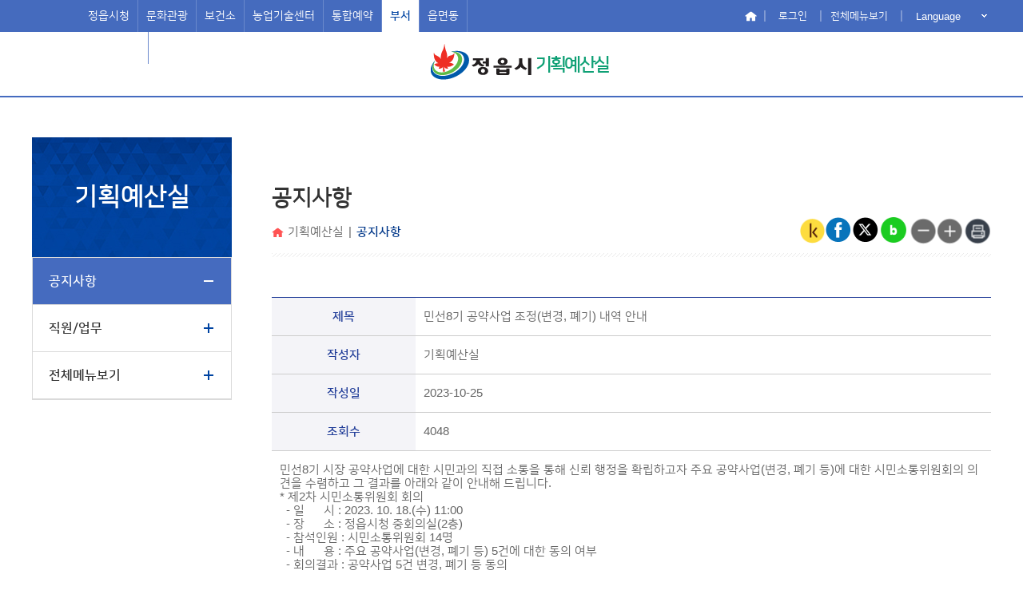

--- FILE ---
content_type: text/html; charset=UTF-8
request_url: https://www.jeongeup.go.kr/buseo/board/view.jeongeup?menuCd=DOM_000001001002000000&boardId=BBS_0000012&contentsSid=2153&paging=ok&startPage=1&dataSid=1285135
body_size: 55505
content:



	
		









<!doctype html>
<html lang="ko">
<head>
<meta charset="utf-8" />
<title>기획예산실 > 공지사항 게시판 글보기</title>
<meta name="title" content="기획예산실 > 공지사항 게시판 글보기" />
<meta name="robots" content="noindex,nofollow" />
<meta name="author" content="skoinfo" />
<meta name="keywords" content="공지사항, 관련사이트, 직원현황" />
<meta name="description" content="정읍시 기획예산과 홈페이지" />
<meta http-equiv="X-UA-Compatible" content="IE=edge" />
<meta name="viewport" content="width=device-width, initial-scale=1.0, maximum-scale=1.0, minimum-scale=1.0, user-scalable=no, target-densitydpi=medium-dpi" />
<link rel="shortcut icon" href="/images/01_potal/common/favicon_je.ico">
<!-- #################### CSS 선언부 START #################### -->
<link rel="stylesheet" type="text/css" href="/rfc3/user/domain/www.jeongeup.go.kr~buseo.80/0/564.css" /><!-- #:공통_base.css -->
<link rel="stylesheet" type="text/css" href="/rfc3/user/domain/www.jeongeup.go.kr~buseo.80/0/565.css" /><!-- #:공통_layout.css -->
<link rel="stylesheet" type="text/css" href="/rfc3/user/domain/www.jeongeup.go.kr~buseo.80/0/2151.css" /><!-- #:부서포털_main.css -->
<link rel="stylesheet" type="text/css" href="/rfc3/user/domain/www.jeongeup.go.kr~buseo.80/0/567.css" /><!-- #:공통_common.css -->
<link rel="stylesheet" type="text/css" href="/rfc3/user/domain/www.jeongeup.go.kr~buseo.80/0/2152.css" /><!-- #:부서포털_content.css -->
<link rel="stylesheet" type="text/css" href="/rfc3/user/domain/www.jeongeup.go.kr~buseo.80/0/569.css" /><!-- #:공통_bbs.css -->
<link rel="stylesheet" type="text/css" href="/rfc3/user/domain/www.jeongeup.go.kr~buseo.80/0/2466.css" /><!-- #:sitemap.css -->
<link rel="stylesheet" href="/js/01_potal/jquery-ui-1.12.1.custom/jquery-ui.min.css"><!-- #:jquery-ui.min.css(jQuery UI.css) -->

<!-- #################### CSS 선언부 END #################### -->

<!-- #################### JavaScript 선언부 START #################### -->
<script type="text/javascript" src="/jquery/jquery-3.6.0.min.js"></script><!-- jquery.min.js(jQuery Library CDN) -->
<script type="text/javascript" src="/jquery/jquery-ui.min.js"></script><!-- jquery-ui.min.js(jQuery UI Library CDN) -->
<script type="text/javascript" src="/js/01_potal/jquery.bxslider/jquery.bxslider.min.js"></script><!-- #:jquery.bxslider.min.js(bx슬라이드) -->
<!--[if lt IE 9]>
	<script type="text/javascript" src="/js/html5shiv.js"></script>
	<script type="text/javascript" src="/js/respond.min.js"></script>
<![endif]-->
<!-- #################### JavaScript 선언부 END #################### -->
<!-- Start : Global site tag (gtag.js) - Google Analytics -->
<script async src="https://www.googletagmanager.com/gtag/js?id=UA-

1708370-61"></script>
<script>
  window.dataLayer = window.dataLayer || [];
  function gtag(){dataLayer.push(arguments);}
  gtag('js', new Date());

  gtag('config', 'UA-1708370-61');
</script>
<!-- End : Global site tag (gtag.js) - Google Analytics -->
</head>
<body>

<ul id="skip">
	<li><a href="#content">본문으로 바로가기</a></li>
</ul>
<!-- #################### 공통프로그램 START #################### -->











<!-- #:공통_util -->








                                <!-- #:공통_menu -->
<!-- #################### 공통프로그램 END #################### -->
<div id="s_wrapper" style="height:0px;">
	<!-- #################### 공통_최상단팝업존 START #################### -->
	
                          
	<!-- #################### 공통_최상단팝업존 END #################### -->
	<!--상단 s-->
	<header id="header">
		<!-- #################### 공통_최상단 START #################### -->
		












<div class="header_top">
        <div class="header-w">
	<!--<p class="skip"><a href="#content">본문 바로가기</a></p>-->
	<!-- 디자인팀 : 서브사이트 클래스추가 class="subsite" -->
	<h1 class="subsite">
		<a href="/buseo/index.jeongeup?menuCd=DOM_000001001000000000"><img src="/images/01_potal/common/logo.png" alt="정읍시"/>기획예산실</a>
		
			<a href="http://www.mois.go.kr/frt/sub/popup/p_taegugki_banner/screen.do" onclick="window.open(this.href,'','width=900,height=730,left=10,top=10,scrollbars=no');return false;" class="taegeuk" title="새창열림">
				<img src="/images/01_potal/common/taegeuk.gif" alt="국가상징 알아보기"/>
			</a>
		
	</h1>
	<!-- 서브사이트 Language 필요없을시 추가 subsite_gnb -->
	<div id="site_wrap" class="gnb">
		<button>주요누리집 열기</button>
		<!-- 모바일에서 펼침시 on 추가 -->
		<ul class="">
			<!-- 현재사이트(본청)로 고정 -->
			<li>
				<a href="/index.jeongeup" target="_blank" title="새창열림">정읍시청</a>
			</li>
			<li>
				<a href="/culture/index.jeongeup" target="_blank" title="새창열림">문화관광</a>
			</li>
			<li>
				<a href="/health/index.jeongeup" target="_blank" title="새창열림">보건소</a>
			</li>
			<li>
				<a href="/agri/index.jeongeup" target="_blank" title="새창열림">농업기술센터</a>
			</li>
			<li>
				<a href="/reserve/index.jeongeup" target="_blank" title="새창열림">통합예약</a>
			</li>
			<li class="on">
	  <!--기획예산-->
	    <!--기획예산-->
	  <a href="/index.jeongeup?menuCd=DOM_000001001000000000" target="_blank" title="새창열림">		
	  부서</a>
			</li>
			<li>
	
				<a href="/town/index.jeongeup" target="_blank" title="새창열림">
	읍면동</a>
			</li>
			<li>
				<a href="http://www.jcc.or.kr/index.do" target="_blank" rel="noopener" title="새창열림">정읍시의회</a>
			</li>
		</ul>
	</div>
	<ul class="t_link">
		<li class="home"><a href="/buseo/index.jeongeup">홈</a></li>
		
			<li class="login"><a href="/index.jeongeup?loginMode=login&amp;returnUrl=https%3A%2F%2Fwww.jeongeup.go.kr%2Fbuseo%2Fboard%2Fview.jeongeup%3FmenuCd%3DDOM_000001001002000000%26boardId%3DBBS_0000012%26contentsSid%3D2153%26paging%3Dok%26startPage%3D1%26dataSid%3D1285135">로그인</a></li>
		
		<li class="tsitemap"><a href="/index.jeongeup?menuCd=DOM_000001001005000000">전체메뉴보기</a></li>
	</ul>
	<div id="lang_wrap" class="lang">
		<button>Language</button>
		<!-- 모바일에서 펼침시 on 추가 --><!-- 펼침시 on 추가 -->
		<ul class="">
			<li><a href="/eng/index.jeongeup" target="_blank" rel="noopener" title="새창열림">ENGLISH</a></li>
			<li><a href="/chn/index.jeongeup" target="_blank" rel="noopener" title="새창열림">中國語</a></li>
			<li><a href="/jpn/index.jeongeup" target="_blank" rel="noopener" title="새창열림">日本語</a></li>
		</ul>
	</div>
	
	<div class="t_search">
		<form method="post" action="/index.jeongeup">
			<fieldset>
				<legend>통합검색</legend>
				<input type="hidden" name="menuCd" value="DOM_000000106013000000"/>
				<select id="collection" name="collection" class="inp_sel" title="검색항목">
					<option value="total">통합검색</option>
					<option value="office">직원검색</option>
					<option value="web">웹페이지</option>
					<option value="file">파일</option>
					<option value="image">이미지</option>
					<option value="video">동영상</option>
				</select>
				<input type="text" id="searchTerm" name="searchTerm" class="inp_txt" title="검색어" autocomplete="off">
				<input type="submit" value="검색" class="inp_btn">
			</fieldset>
		</form>
	</div>




</div>
</div>
<script type="text/javascript">
//<![CDATA[
(function($) {
	$(function() {
		var state = "desktop";
		var windowW = 0;
		var mobileDur = 200;
		var mobileEas = "linear";
		/**
		 * 주요사이트
		 */
		var $site = $("#site_wrap");
			$site.btn = $site.find("> button");
			$site.ul = $site.find("> ul");
		/**
		 * Language
		 */
		var $lang = $("#lang_wrap");
			$lang.btn = $lang.find("> button");
			$lang.ul = $lang.find("> ul");

		/**
		 * DOM 및 CSS 변경사항 수행
		 */
		var setup = function() {
			$site.ul.css("display", "");
			$lang.ul.css("display", "");
			// desktop 상태일 시
			if (state === "desktop") {

			// mobile 상태일 시
			} else {

			}
			bindControls();
		};
		/**
		 * 컨트롤 바인드
		 */
		var bindControls = function() {
			$lang.btn.off().on("click", function() {
				if ($lang.ul.is(":hidden")) {
					$lang.ul.stop(false, true).slideDown(mobileDur, mobileEas);
				} else {
					$lang.ul.stop(false, true).slideUp(mobileDur, mobileEas);
				}
				return false;
			});
			// desktop 상태일 시
			if (state === "desktop") {
				$site.btn.off();
			// mobile 상태일 시
			} else {
				$site.btn.off().on("click", function() {
					if ($site.ul.is(":hidden")) {
						$site.ul.stop(false, true).slideDown(mobileDur, mobileEas);
					} else {
						$site.ul.stop(false, true).slideUp(mobileDur, mobileEas);
					}
					return false;
				});

			}
		};
		/**
		 * Initialization State
		 */
		function initState() {
			windowW = $(window).outerWidth(true);
			// desktop
			if (windowW >= 1023) {
				state = "desktop";
				setup();
			// mobile
			} else {
				state = "mobile";
				setup();
			}
		}
		/**
		 * Window resize event callback
		 */
		$(window).resize(function() {
			initState();
		});
		initState();
	});
})(jQuery);
//]]>
</script>                                                                                                                                                                                                                                                                                                             
		<!-- #################### 공통_최상단 END #################### -->
		
	</header>
	<!--상단 e-->
	<!--서브 컨텐츠 시작-->
	<section class="s_contents">
		<!-- #################### 공통_왼쪽메뉴 START #################### -->
		
<div id="lmenu_wrap" class="s_left">
	<h2>기획예산실</h2>
	
		<ul>
			
				<!-- class="on" -->
				<li class="on">
				<a href="/index.jeongeup?menuCd=DOM_000001001002000000">공지사항</a></li>
			
				
				<li>
				<a href="/index.jeongeup?menuCd=DOM_000001001003000000">직원/업무</a></li>
			
				
				<li>
				<a href="/index.jeongeup?menuCd=DOM_000001001005000000">전체메뉴보기</a></li>
			
		</ul>
	
</div>
<script type="text/javascript">
//<![CDATA[
(function($) {
	$(function() {
		/**
		 * ===================================================================================
		 * = 왼쪽메뉴 슬라이드
		 * ===================================================================================
		 */
		var $lmenu = $("#lmenu_wrap");
			$lmenu.link = $lmenu.find("a");
			$lmenu.duration = 500;
			$lmenu.easing = "easeOutExpo";
		/**
		 * 메뉴 Event handler for "click"
		 */
		$lmenu.link.on("click", function() {
			var $this = $(this);
			var $parent = $this.parent("li");
			var $target = $this.next("ul");
			// 하위 메뉴 있을 시
			if ($target.length !== 0) {
				// 하위 메뉴 열기
				if (!$parent.hasClass("on")) {
					$this.parent("li").siblings("li").children("ul").stop(false, true).slideUp($lmenu.duration, $lmenu.easing, function() {
						$(this).parent("li").removeClass("on");
					});
					$parent.removeClass("on").addClass("on").siblings("li").removeClass("on");
					$target.stop(false, true).slideDown($lmenu.duration, $lmenu.easing);
				// 하위 메뉴 닫기
				} else {
					$target.stop(false, true).slideUp($lmenu.duration, $lmenu.easing, function() {
						$parent.removeClass("on");
					});
				}
				return false;
			}
		});
	});
})(jQuery);
//]]>
</script>                                                   
		<!-- #################### 공통_왼쪽메뉴 END #################### -->
		<div class="s_right" id="content" >
			<!-- #################### 공통_서브타이틀 START #################### -->
			
<div class="s_tit">
	
				<h3>공지사항</h3>		
			
		<p class="local"><a href="/buseo/index.jeongeup" class="home"><em class="blind">홈으로</em></a> 
	<a href="/index.jeongeup?menuCd=DOM_000001001000000000">기획예산실</a><span>|</span><em><a href="/index.jeongeup?menuCd=DOM_000001001002000000">공지사항</a></em></p>
	
	<!-- 20171218 이민재 : 화면 확대/축소 시, 다른 요소에 가려지는 현상 있어 style="z-index:99;" 추가 --> 
	<ul style="z-index:99;">
		<!-- 20171213 이민재 : class="custom_fb_btn" "custom_twt_btn" 추가 -->
		<li class="kakao"><a class="kakao-share-button" href="javascript:void(0);" title="새창열림">카카오톡 공유하기</a></li>
		<li class="face"><a class="custom_fb_btn" href="javascript:void(0);" title="새창열림">페이스북 공유하기</a></li>
		<li class="twi"><a class="custom_twt_btn" href="javascript:void(0);" title="새창열림">X(엑스) 공유하기</a></li>
		<li class="band"><a  class="custom_band_btn" href="javascript:void(0);" title="새창열림">밴드 공유하기</a></li>
			<script type="text/javascript" src="//developers.band.us/js/share/band-button.js?v=27082019"></script>
			<script type="text/javascript">
				//new ShareBand.makeButton({"lang":"ko-KR","type":"c"});
			</script>
		<li class="sm"><a id="reduce_btn" href="javascript:void(0);">화면축소</a></li>
		<li class="big"><a id="expand_btn" href="javascript:void(0);">화면확대</a></li>
		<li class="print"><a id="print_btn" href="javascript:void(0);" title="새창열림">인쇄</a></li>
	</ul>
</div>

<script src="//developers.kakao.com/sdk/js/kakao.min.js"></script>
<script>
//<![CDATA[
$(".custom_band_btn").bind("click",function(){
	webUrl = location.href;
	window.open("http://www.band.us/plugin/share?body=정읍시청&route="+webUrl, "share_band", "width=410, height=540, resizable=no");
	return false;
});

$(".kakao").bind("click",function(){
	sendLink();
	return false;
});
Kakao.init('5a9636b7b3c720e32a117a44bcdcf54b');


function sendLink() {
	var arr = $( 'meta[name="title"]' ).attr('content').split(">");
	var des = "";
	for(i=0;i<arr.length; i++){
		des += " #"+arr[i].trim();
	}
	Kakao.Link.sendDefault({
		objectType: 'feed',
		content: {
			title: $( 'meta[name="title"]' ).attr('content'),
			description: '#정읍시청 '+des,
//			imageUrl: 'http://'+location.host+'/images/common/jbares_img.jpg',
			imageUrl: 'http://'+location.host+'/images/logo.gif',
			
			link: {
				mobileWebUrl:location.href,
				webUrl: location.href
			}
		},
		buttons: [
			{
				title: '웹으로 보기',
				link: {
					mobileWebUrl: location.href,
					webUrl: location.href
				}
			},
			{
				title: '앱으로 보기',
				link: {
				  mobileWebUrl: location.href,
				  webUrl: location.href
				}
			  }
			
		]
	});
	
}
//]]>
</script>                                                                                                                                                                             
			<!-- #################### 공통_서브타이틀 END #################### -->
			<article class="s_con">
				<!-- #################### 공통_서브메뉴 START #################### -->
				
<!-- 서브메뉴출력 : 메뉴수정 > 좌측TOP이미지 항목에 "TAB" 또는 "SELECT" 입력 및 왼쪽자동출력 사용안함 -->

                                                                         
				<!-- #################### 공통_서브메뉴 END #################### -->

				<!-- #################### 부서포털_서브컨텐츠 START #################### -->
				
	


	<script type='text/javascript' src='/js/egovframework/rfc3/board/common.js'></script>
	
		
			











		
	
		
		
			











		
		
			
				
					




























<div class="bbs_skin">
	<table id="bbs_table" class="bbs_write">
		<caption>
			로딩중입니다...
		</caption>
		<colgroup>
			<col style="width:20%">
			<col>
		</colgroup>
		<tbody>
			<!-- 값이 없을 시, 항목 미출력 -->
			
				<tr>
					<th scope="row">제목</th>
					<td>민선8기 공약사업 조정(변경, 폐기) 내역 안내</td>
				</tr>
			
				<tr>
					<th scope="row">작성자</th>
					<td>기획예산실</td>
				</tr>
			
				<tr>
					<th scope="row">작성일</th>
					<td>2023-10-25</td>
				</tr>
			
				<tr>
					<th scope="row">조회수</th>
					<td>4048</td>
				</tr>
			
				 
				
					<tr>
					
						<td class="bbs_content" colspan="2">
							<p>민선8기 시장 공약사업에 대한 시민과의 직접 소통을 통해 신뢰 행정을 확립하고자 주요 공약사업(변경, 폐기 등)에&nbsp;대한 시민소통위원회의 의견을 수렴하고 그 결과를 아래와 같이 안내해 드립니다.</p>

<p>*&nbsp;제2차 시민소통위원회 회의</p>

<p>&nbsp; - 일&nbsp;&nbsp;&nbsp;&nbsp;&nbsp; 시 : 2023. 10. 18.(수) 11:00</p>

<p>&nbsp; - 장&nbsp;&nbsp;&nbsp;&nbsp;&nbsp; 소 : 정읍시청 중회의실(2층)</p>

<p>&nbsp; - 참석인원 : 시민소통위원회 14명</p>

<p>&nbsp; - 내&nbsp;&nbsp;&nbsp;&nbsp;&nbsp; 용 : 주요 공약사업(변경, 폐기 등) 5건에 대한 동의 여부</p>

<p>&nbsp; - 회의결과 : 공약사업 5건 변경, 폐기 등 동의</p>
						</td>
					
					</tr>
				
				<tr>
					<th scope="row">첨부파일</th>
					<td>
						<a href="/buseo/board/download.jeongeup?boardId=BBS_0000012&amp;menuCd=DOM_000001001002000000&amp;paging=ok&amp;startPage=1&amp;dataSid=1285135&amp;command=update&amp;fileSid=197788" style="background:url('/images/bbs/ico_file.gif') no-repeat 0 2px;padding:0 0 0 15px;font-size:14px;" title="제2차정읍시시민소통위원회의결결과.hwpx"> 제2차정읍시시민소통위원회의결결과.hwpx (43 kb)</a>
<a href='/board/SynapViewer.jeongeup?boardId=BBS_0000012&amp;dataSid=1285135&amp;fileSid=197788' target='_blank' title='새창열림'><img class='synap_img' alt='전용뷰어' src='/images/bbs/btn_preview.gif'></a>
					</td>
				</tr>
			
		</tbody>
	</table>
	<p class="bbs_btnr">
		<a href="/buseo/board/list.jeongeup?boardId=BBS_0000012&amp;menuCd=DOM_000001001002000000&amp;paging=ok&amp;startPage=1"><img src="/images/bbs/btn_list.png" alt="목록" /></a>     
	</p>
	
</div>
<script type="text/javascript">
//<![CDATA[
(function($) {
	$(function() {
		// table caption
		var $table = $("#bbs_table");
		var $item = $table.find("tr");
		var itemCnt = $item.length;
		var caption = "";
		$.each($item, function(i) {
			var $this = $(this);
			if ($this.children("th").length !== 0) {
				caption += $this.children("th").text();
			} else if ($this.children(".bbs_content").length !== 0) {
				caption += "내용";
			}
			if (i !== itemCnt - 1) { caption += ", "; }
		});
		caption = "<strong>공지사항 글보기</strong>로 " + caption + " 등을 제공합니다.";
		caption = caption.replace(/\n/g, "").replace(/\t/g, "");
		$table.find("caption").html(caption);

	
	
	});
}(jQuery));
//]]>
</script>                                                                                                                                                                                                                                                                                                                                                                        
				
			
			
		
		
			











		

	
		
			











		
	

	
		










				<!-- #################### 부서포털_서브컨텐츠 END #################### -->
				
				<!-- #################### 공통프로그램(하단) START #################### -->
				










<!-- util.jsp : 공통_util -->
				<!-- #################### 공통프로그램(하단) END #################### -->
				<script src="/rfc3/user/domain/www.jeongeup.go.kr~buseo.80/0/2403.js"></script><!-- JS 2403 : 공통_common.js -->
			</article>
			<!-- #################### CNT 2505 : 공통_공공누리&담당자정보&만족도조사 START #################### -->
			




	<!-- 공공누리 START -->
	<div class="license">
		<a href="http://www.kogl.or.kr/open/info/license.do" target="_blank" rel="noopener" title="새창열림"><div class="mark_box"><img src="/images/01_potal/sub06/img_opentype04.jpg" alt="공공누리 심벌마크(제4유형) 공공저작물 자유이용허락"/></div>
		<p class="license_txt">
			정읍시청에서 제작한 본 공공저작물은 공공누리 "출처표시+상업적이용금지+변경금지" 조건에 따라 이용할 수 있습니다.
		</p></a>
	</div>
	<!-- 공공누리 END -->

<!-- 담당자정보&만족도조사 START -->
<div class="scon_bottom">
	<div class="manager">
		<ul>
			<li class="manager_btn01"><strong>관리부서</strong>기획예산실</li>
			
				<li class="manager_btn02"><strong>연락처</strong><a href="tel:063-539-5061">063-539-5061</a></li>
			

			<!--<li class="manager_btn03"><strong>최종업데이트</strong>2017-12-08</li>-->
		</ul>
	</div>
	<div class="research">
		<iframe id="gradeTg" name="gradeTg" src="about:blank" style="width:0px;height:0px;" title="만족도조사 아이프레임"></iframe>
		<form name="gradeFrm" method="post" action="/menu/insertGradeAct.jeongeup" target="gradeTg">
			<fieldset>
				<legend>만족도 조사</legend>
				<input type="hidden" name="menuCd" value="DOM_000001001002000000"/>
				<p class="tit">이 페이지에서 제공하는 정보에 만족하십니까?</p>
				<ul>
					<li>
						<input type="radio" id="menuGradeCount1" name="menuGradeCount" value="5" checked>
						<label for="menuGradeCount1">매우만족</label>
						<input type="radio" id="menuGradeCount2" name="menuGradeCount" value="4">
						<label for="menuGradeCount2">만족</label>
						<input type="radio" id="menuGradeCount3" name="menuGradeCount" value="3">
						<label for="menuGradeCount3">보통</label>
						<input type="radio" id="menuGradeCount4" name="menuGradeCount" value="2">
						<label for="menuGradeCount4">불만족</label>
						<input type="radio" id="menuGradeCount5" name="menuGradeCount" value="1">
						<label for="menuGradeCount5">매우불만족</label>
					</li>
					<li>
						<input type="text" name="menuGradeMemo" class="sch_txt" maxlength="100" title="의견">
						<input type="submit" value="의견등록" class="rsch_btn">
					</li>
				</ul>
			</fieldset>
		</form>
	</div>
</div>
<!-- 담당자정보&만족도조사 END -->                                                                                        
			<!-- #################### CNT 2505 : 공통_공공누리&담당자정보&만족도조사 END #################### -->
		</div>
	</section>
	<!--서브 컨텐츠 끝-->
	<!-- #################### 공통_하단 START #################### -->
	
<!--하단 s-->
<footer>
	<div class="f_top">
		<div>
			<!-- 하단 맞춤형서비스(부서사이트/읍면동/유관기관/정보화마을/패밀리사이트) START -->
			<div id="fservice_wrap" class="f_sitelink">
				<button>실과소<span></span></button>
				<div class="f_site f_site01 on" style="display:none;"><!-- 오픈시 클래스 on 추가 -->
					<ul>
						<li><a href="/buseo/index.jeongeup?menuCd=DOM_000001001000000000" target="_blank" rel="noopener" title="새창">기획예산실</a></li>
						<li><a href="/buseo/index.jeongeup?menuCd=DOM_000001038000000000" target="_blank" rel="noopener" title="새창">시민소통실</a></li>
						<li><a href="/buseo/index.jeongeup?menuCd=DOM_000001002000000000" target="_blank" rel="noopener" title="새창">감사과</a></li>
						<li><a href="/buseo/index.jeongeup?menuCd=DOM_000001003000000000" target="_blank" rel="noopener" title="새창">총무과</a></li>
						
						<li><a href="/buseo/index.jeongeup?menuCd=DOM_000001005000000000" target="_blank" rel="noopener" title="새창">문화예술과</a></li>
						<li><a href="/buseo/index.jeongeup?menuCd=DOM_000001037000000000" target="_blank" rel="noopener" title="새창">동학유산과</a></li>
						<li><a href="/buseo/index.jeongeup?menuCd=DOM_000001010000000000" target="_blank" rel="noopener" title="새창">인재양성과</a></li>
						<li><a href="/buseo/index.jeongeup?menuCd=DOM_000001008000000000" target="_blank" rel="noopener" title="새창">세정과</a></li>
						<li><a href="/buseo/index.jeongeup?menuCd=DOM_000001009000000000" target="_blank" rel="noopener" title="새창">회계과</a></li>
						
						<li><a href="/buseo/index.jeongeup?menuCd=DOM_000001039000000000" target="_blank" rel="noopener" title="새창">일자리경제과</a></li>
						<li><a href="/buseo/index.jeongeup?menuCd=DOM_000001022000000000" target="_blank" rel="noopener" title="새창">미래산업과</a></li>
						<li><a href="/buseo/index.jeongeup?menuCd=DOM_000001013000000000" target="_blank" rel="noopener" title="새창">지역활력과</a></li>
						<li><a href="/buseo/index.jeongeup?menuCd=DOM_000001012000000000" target="_blank" rel="noopener" title="새창">정보통신과</a></li>
						<li><a href="/buseo/index.jeongeup?menuCd=DOM_000001011000000000" target="_blank" rel="noopener" title="새창">민원지적과</a></li>
						
						<li><a href="/buseo/index.jeongeup?menuCd=DOM_000001023000000000" target="_blank" rel="noopener" title="새창">관광과</a></li>
						<li><a href="/buseo/index.jeongeup?menuCd=DOM_000001031000000000" target="_blank" rel="noopener" title="새창">체육진흥과</a></li>
						<li><a href="/buseo/index.jeongeup?menuCd=DOM_000001016000000000" target="_blank" rel="noopener" title="새창">산림녹지과</a></li>
						<li><a href="/buseo/index.jeongeup?menuCd=DOM_000001043000000000" target="_blank" rel="noopener" title="새창">시설운영과</a></li>
						<li><a href="/buseo/index.jeongeup?menuCd=DOM_000001032000000000" target="_blank" rel="noopener" title="새창">도서관운영과</a></li>



						<li><a href="/buseo/index.jeongeup?menuCd=DOM_000001006000000000" target="_blank" rel="noopener" title="새창">사회복지과</a></li>
						<li><a href="/buseo/index.jeongeup?menuCd=DOM_000001007000000000" target="_blank" rel="noopener" title="새창">여성가족과</a></li>
						<li><a href="/buseo/index.jeongeup?menuCd=DOM_000001036000000000" target="_blank" rel="noopener" title="새창">노인장애인과</a></li>
						<li><a href="/buseo/index.jeongeup?menuCd=DOM_000001015000000000" target="_blank" rel="noopener" title="새창">환경정책과</a></li>
						<li><a href="/buseo/index.jeongeup?menuCd=DOM_000001040000000000" target="_blank" rel="noopener" title="새창">자원순환과</a></li>
						
						<li><a href="/buseo/index.jeongeup?menuCd=DOM_000001017000000000" target="_blank" rel="noopener" title="새창">도시과</a></li>
						<li><a href="/buseo/index.jeongeup?menuCd=DOM_000001014000000000" target="_blank" rel="noopener" title="새창">재난안전과</a></li>
						<li><a href="/buseo/index.jeongeup?menuCd=DOM_000001018000000000" target="_blank" rel="noopener" title="새창">건설과</a></li>
						<li><a href="/buseo/index.jeongeup?menuCd=DOM_000001019000000000" target="_blank" rel="noopener" title="새창">건축과</a></li>
						<li><a href="/buseo/index.jeongeup?menuCd=DOM_000001020000000000" target="_blank" rel="noopener" title="새창">교통과</a></li>
						
						<li><a href="/buseo/index.jeongeup?menuCd=DOM_000001026000000000" target="_blank" rel="noopener" title="새창">보건위생과</a></li>
						<li><a href="/buseo/index.jeongeup?menuCd=DOM_000001027000000000" target="_blank" rel="noopener" title="새창">건강증진과</a></li>
						<li><a href="/buseo/index.jeongeup?menuCd=DOM_000001028000000000" target="_blank" rel="noopener" title="새창">감염병관리과</a></li>
						<li><a href="/buseo/index.jeongeup?menuCd=DOM_000001042000000000" target="_blank" rel="noopener" title="새창">샘골건강센터</a></li>
						
						<li><a href="/buseo/index.jeongeup?menuCd=DOM_000001021000000000" target="_blank" rel="noopener" title="새창">농업정책과</a></li>
						<li><a href="/buseo/index.jeongeup?menuCd=DOM_000001024000000000" target="_blank" rel="noopener" title="새창">농수산유통과</a></li>
						<li><a href="/buseo/index.jeongeup?menuCd=DOM_000001025000000000" target="_blank" rel="noopener" title="새창">축산과</a></li>
						<li><a href="/buseo/index.jeongeup?menuCd=DOM_000001029000000000" target="_blank" rel="noopener" title="새창">농촌지원과</a></li>
						<li><a href="/buseo/index.jeongeup?menuCd=DOM_000001030000000000" target="_blank" rel="noopener" title="새창">기술보급과</a></li>
						
						<li><a href="/buseo/index.jeongeup?menuCd=DOM_000001033000000000" target="_blank" rel="noopener" title="새창">상하수도사업소</a></li>
					</ul>
					<button>닫기</button>
				</div>
				<button>읍면동<span></span></button>
				<div class="f_site f_site02 on" style="display:none;"><!-- 오픈시 클래스 on 추가 -->
					<ul>
						<li><a href="/town/index.jeongeup?menuCd=DOM_000001101000000000" target="_blank" rel="noopener" title="새창열림">신태인읍</a></li>
						<li><a href="/town/index.jeongeup?menuCd=DOM_000001102000000000" target="_blank" rel="noopener" title="새창열림">북면</a></li>
						<li><a href="/town/index.jeongeup?menuCd=DOM_000001103000000000" target="_blank" rel="noopener" title="새창열림">입암면</a></li>
						<li><a href="/town/index.jeongeup?menuCd=DOM_000001104000000000" target="_blank" rel="noopener" title="새창열림">소성면</a></li>
						<li><a href="/town/index.jeongeup?menuCd=DOM_000001105000000000" target="_blank" rel="noopener" title="새창열림">고부면</a></li>
						<li><a href="/town/index.jeongeup?menuCd=DOM_000001106000000000" target="_blank" rel="noopener" title="새창열림">영원면</a></li>
						<li><a href="/town/index.jeongeup?menuCd=DOM_000001107000000000" target="_blank" rel="noopener" title="새창열림">덕천면</a></li>
						<li><a href="/town/index.jeongeup?menuCd=DOM_000001108000000000" target="_blank" rel="noopener" title="새창열림">이평면</a></li>
						<li><a href="/town/index.jeongeup?menuCd=DOM_000001109000000000" target="_blank" rel="noopener" title="새창열림">정우면</a></li>
						<li><a href="/town/index.jeongeup?menuCd=DOM_000001110000000000" target="_blank" rel="noopener" title="새창열림">태인면</a></li>
						<li><a href="/town/index.jeongeup?menuCd=DOM_000001111000000000" target="_blank" rel="noopener" title="새창열림">감곡면</a></li>
						<li><a href="/town/index.jeongeup?menuCd=DOM_000001112000000000" target="_blank" rel="noopener" title="새창열림">옹동면</a></li>
						<li><a href="/town/index.jeongeup?menuCd=DOM_000001113000000000" target="_blank" rel="noopener" title="새창열림">칠보면</a></li>
						<li><a href="/town/index.jeongeup?menuCd=DOM_000001114000000000" target="_blank" rel="noopener" title="새창열림">산내면</a></li>
						<li><a href="/town/index.jeongeup?menuCd=DOM_000001115000000000" target="_blank" rel="noopener" title="새창열림">산외면</a></li>
						<li><a href="/town/index.jeongeup?menuCd=DOM_000001116000000000" target="_blank" rel="noopener" title="새창열림">수성동</a></li>
						<li><a href="/town/index.jeongeup?menuCd=DOM_000001117000000000" target="_blank" rel="noopener" title="새창열림">장명동</a></li>
						<li><a href="/town/index.jeongeup?menuCd=DOM_000001118000000000" target="_blank" rel="noopener" title="새창열림">내장상동</a></li>
						<li><a href="/town/index.jeongeup?menuCd=DOM_000001119000000000" target="_blank" rel="noopener" title="새창열림">시기동</a></li>
						<li><a href="/town/index.jeongeup?menuCd=DOM_000001120000000000" target="_blank" rel="noopener" title="새창열림">초산동</a></li>
						<li><a href="/town/index.jeongeup?menuCd=DOM_000001121000000000" target="_blank" rel="noopener" title="새창열림">연지동</a></li>
						<li><a href="/town/index.jeongeup?menuCd=DOM_000001122000000000" target="_blank" rel="noopener" title="새창열림">농소동</a></li>
						<li><a href="/town/index.jeongeup?menuCd=DOM_000001123000000000" target="_blank" rel="noopener" title="새창열림">상교동</a></li>
					</ul>
					<button>닫기</button>
				</div>
				<button>유관기관<span></span></button>
				<div class="f_site f_site03 on" style="display:none;"><!-- 오픈시 클래스 on 추가 -->
					<ul>
						<li><a href="http://www.jeonbuk.go.kr/" target="_blank" rel="noopener" title="새창열림">전북특별자치도청</a></li>
						<li><a href="http://jeonju.scourt.go.kr/jibubmgr/jurisdiction/Jurisdiction.work?bub_cd=000522" target="_blank" rel="noopener" title="새창열림">전주지방법원정읍지원</a></li>
						<li><a href="http://www.spo.go.kr/jeongeup/" target="_blank" rel="noopener" title="새창열림">전주지방검찰청정읍지청</a></li>
						<li><a href="http://www.jbjue.kr/" target="_blank" rel="noopener" title="새창열림">정읍교육지원청</a></li>
						<li><a href="http://je.jbpolice.go.kr/" target="_blank" rel="noopener" title="새창열림">정읍경찰서</a></li>
						<li><a href="http://g.nts.go.kr/je/" target="_blank" rel="noopener" title="새창열림">정읍세무서</a></li>
						<li><a href="http://www.koreapost.go.kr/jb/580/" target="_blank" rel="noopener" title="새창열림">정읍우체국</a></li>
						<li><a href="http://www.nonghyup.com/" target="_blank" rel="noopener" title="새창열림">농협중앙회</a></li>
						<li><a href="http://jscci.korcham.net/" target="_blank" rel="noopener" title="새창열림">전북서남상공회의소</a></li>
						<li><a href="http://jeongeup.sobang.kr/index.sko" target="_blank" rel="noopener" title="새창열림">정읍소방서</a></li>
						<li><a href="http://naejang.knps.or.kr/" target="_blank" rel="noopener" title="새창열림">내장산국립공원사무소</a></li>
						<li><a href="http://www.nhic.or.kr/" target="_blank" rel="noopener" title="새창열림">국민건강보험공단</a></li>
						<li><a href="http://www.nps.or.kr/" target="_blank" rel="noopener" title="새창열림">국민연금공단</a></li>
						<li><a href="https://www.kcomwel.or.kr/" target="_blank" rel="noopener" title="새창열림">근로복지공단</a></li>
						<li><a href="http://www.lx.or.kr" target="_blank" rel="noopener" title="새창열림">LX 한국국토정보공사</a></li>
						<li><a href="https://water-pos.kwater.or.kr/wq/index.jsp?w2xPath=/ui/index.xml" target="_blank" rel="noopener" title="새창열림">정읍수도서비스포털</a></li>
						<li><a href="http://www.korail.com/" target="_blank" rel="noopener" title="새창열림">한국철도공사</a></li>
						<li><a href="http://www.kesco.or.kr/" target="_blank" rel="noopener" title="새창열림">한국전기안전공사</a></li>
						<li><a href="http://home.kepco.co.kr/kepco/main.do " target="_blank" rel="noopener" title="새창열림">한국전력공사</a></li>
						<li><a href="http://www.me.go.kr/smg/" target="_blank" rel="noopener" title="새창열림">전북지방환경청</a></li>
						<li><a href="http://www.cppb.go.kr/cppb/912/subview.do" target="_blank" rel="noopener" title="새창열림">법무부 전주보호관찰소정읍지소</a></li>
						<li><a href="https://www.kaeri.re.kr/arti/" target="_blank" rel="noopener" title="새창열림">첨단방사선연구소</a></li>
						<li><a href="https://www.kribb.re.kr/kor/main/main.jsp" target="_blank" rel="noopener" title="새창열림">한국생명공학연구원전북분원</a></li>
						<li><a href="https://www.kribb.re.kr/" target="_blank" rel="noopener" title="새창열림">한국생명공학연구원 영장류자원지원센터</a></li>
						<li><a href="http://www.ekr.or.kr" target="_blank" rel="noopener" title="새창열림">한국농어촌공사 전북지역본부</a></li>
						<li><a href="https://www.kitox.re.kr" target="_blank" rel="noopener" title="새창열림">국가독성과학연구소 전북분소</a></li>
						<li><a href="http://www.cialm.or.kr/" target="_blank" rel="noopener" title="새창열림">농축산용 미생물산업육성지원센터</a></li>
						<li><a href="https://www.e-gen.or.kr/egen/main.do" target="_blank" rel="noopener" title="새창열림">응급의료포털 </a></li>
					</ul>
					<button>닫기</button>
				</div>

				<button>누리집모음<span></span></button>
				<div class="f_site f_site05 on" style="display:none;"><!-- 오픈시 클래스 on 추가 -->
					<ul>
						<li><a href="/agri/index.jeongeup" target="_blank" rel="noopener" title="새창열림">농업기술센터</a></li>
						<li><a href="/index.jeongeup?menuCd=DOM_000000608003000000" target="_blank" rel="noopener" title="새창열림">정읍사예술회관</a></li>
						<li><a href="http://www.dreamstart.go.kr/hope/" target="_blank" rel="noopener" title="새창열림">드림스타트센터</a></li>
						<li><a href="https://www.danpoongmall.kr/" target="_blank" rel="noopener" title="새창열림">단풍미인쇼핑몰</a></li>

						<li><a href="/health/index.jeongeup" target="_blank" rel="noopener" title="새창열림">보건소</a></li>
						<li><a href="/index.jeongeup?menuCd=DOM_000000608004000000" target="_blank" rel="noopener" title="새창열림">연지아트홀</a></li>
						<li><a href="https://www.purmeecard.com" target="_blank" rel="noopener" title="새창열림">푸르미카드</a></li>
						<li><a href="https://gyeyak.jeongeup.go.kr/" target="_blank" rel="noopener" title="새창열림">계약정보공개시스템</a></li>

						<li><a href="https://lib.jeongeup.go.kr/main.do" target="_blank" rel="noopener" title="새창열림">도서관</a></li>
						<li><a href="/culture/index.jeongeup?menuCd=DOM_000000602004000000" target="_blank" rel="noopener" title="새창열림">정읍구절초축제</a></li>
						<li><a href="http://jeongeup.familynet.or.kr" target="_blank" rel="noopener" title="새창열림">건강가정지원센터</a></li>
						<li><a href="http://rtms.molit.go.kr" target="_blank" rel="noopener" title="새창열림">정읍부동산관리시스템</a></li>

						<!--<li><a href="http://ebook.jeongeup.go.kr" target="_blank" rel="noopener" title="새창열림">전자책도서관</a></li>-->
						<!--li><a href="/culture/index.jeongeup?menuCd=DOM_000000606001001000" target="_blank" rel="noopener" title="새창열림">정읍시 시티투어</a></li-->
						<li><a href="https://www.1365.go.kr" target="_blank" rel="noopener" title="새창열림">자원봉사센터</a></li>
						<!--li><a href="http://webgis.jeongeup.go.kr" target="_blank" rel="noopener" title="새창열림">인터넷지리정보</a></li-->

						<li><a href="/index.jeongeup?menuCd=DOM_000000608001000000" target="_blank" rel="noopener" title="새창열림">정읍시립박물관</a></li>
						<li><a href="http://www.jeongeup.go.kr/reserve/facilitie/list.jeongeup?menuCd=DOM_000001207001001000" target="_blank" rel="noopener" title="새창열림">내장산국민여가캠핑장</a></li>
						<!--<li><a href="/index.jeongeup?menuCd=DOM_000000105002001006" target="_blank" rel="noopener" title="새창열림">정읍통계</a></li>-->
						<li><a href="https://cloud.eais.go.kr/jeongeup" target="_blank" rel="noopener" title="새창열림">정읍시세움터</a></li>

						<li>
						
						<a href="/index.jeongeup?menuCd=DOM_000000608002000000" target="_blank" rel="noopener" title="새창열림">정읍시립미술관</a>
						</li>
						<li><a href="/index.jeongeup?menuCd=DOM_000000103001001001" target="_blank" rel="noopener" title="새창열림">정읍시평생학습관</a></li>
						<li><a href="/index.jeongeup?menuCd=DOM_000000103015005001" target="_blank" rel="noopener" title="새창열림">재난안전대책본부</a></li>
						<li><a href="https://gyeyak.jeongeup.go.kr/ebudget/" target="_blank" rel="noopener" title="새창열림">세입세출재정정보공개</a></li>

						<li><a href="/index.jeongeup?menuCd=DOM_000000103006004000" target="_blank" rel="noopener" title="새창열림">여성문화관</a></li>
						<!--<li><a href="http://edu4u.jeongeup.go.kr" target="_blank" rel="noopener" title="새창열림">정읍시사이버평생학습관</a></li>
						<li><a href="/index.jeongeup?menuCd=DOM_000000103007005001" target="_blank" rel="noopener" title="새창열림">고령친화도시</a></li>-->
						<li><a href="http://www.elis.go.kr/newlaib/laibLaws/h1126/laws.jsp?regionId=45180&scType=&scValue=" target="_blank" rel="noopener" title="새창열림">자치법규</a></li>

						<li><a href="/index.jeongeup?menuCd=DOM_000000608006001000" target="_blank" rel="noopener" title="새창열림">정읍농악전수회관</a></li>
						<li><a href="https://at.agromarket.kr/" target="_blank" rel="noopener" title="새창열림">도매시장 통합홈페이지</a></li>
						<!--<li><a href="/index.jeongeup?menuCd=DOM_000000103002001001" target="_blank" rel="noopener" title="새창열림">사회복지종합정보망</a></li>-->
						<li><a href="http://jeongeup.gnch.or.kr" target="_blank" rel="noopener" title="새창열림">정읍시공무원노동조합</a></li>

						<li><a href="/index.jeongeup?menuCd=DOM_000000608005000000" target="_blank" rel="noopener" title="새창열림">정읍사국악원</a></li>
						<li><a href="http://www.jcsf.or.kr" target="_blank" rel="noopener" title="새창열림">정읍시민장학재단</a></li>
						<li><a href="http://www.jjb.or.kr" target="_blank" rel="noopener" title="새창열림">정읍시장애인종합복지관</a></li>
						<li><a href="/index.jeongeup?menuCd=DOM_000000103007004005" target="_blank" rel="noopener" title="새창열기">서남권추모공원</a></li>
						<li><a href="https://청정지대.kr/" target="_blank" rel="noopener" title="새창열림">정읍시청년지원센터청정지대</a></li>
						<li><a href="http://정읍사회복지관.com/jeongeup/ " target="_blank" rel="noopener" title="새창열림">정읍사회복지관</a></li>
						<li><a href="https://정읍취업.com" target="_blank" rel="noopener" title="새창열림">정읍시일자리지원센터</a></li>
						<!--<li><a href="http://naejangsan.invil.org/" target="_blank" rel="noopener" title="새창열림">내장산마을</a></li>-->
					</ul>
					<button>닫기</button>
				</div>
			</div>
			<!-- 하단 맞춤형서비스(부서사이트/읍면동/유관기관/정보화마을/패밀리사이트) END -->
			<!-- 배너모음 START -->
			<div class="f_banner">
				<h2>띠광고모음</h2>
				<p>
					<button id="b_prev" class="prev">이전</button>
					<button id="b_stop" class="stop">정지</button>
					<button id="b_play" class="play" style="display:none">재생</button>
					<button id="b_next" class="next">다음</button>
				</p>
				<div class="list">
					<ul id="ban_ul">
						<!-- 제목 항목으로 텍스트 출력합니다. -->
						<li><a href="https://www.mof.go.kr/oceansafety" target="_blank" title="새창열림"><img src="/upload_data/popup/banner/169985914873361.gif" alt="해양수산부 수산물방사능안전정보 바로가기"></a></li>
<li><a href="https://pension.comwel.or.kr" target="_blank" title="새창열림"><img src="/upload_data/popup/banner/169960593342621.gif" alt="퇴직연금의 새로운변화
푸른씨앗
중소기업퇴직연금기금제도"></a></li>
<li><a href="http://www.nssc.go.kr" target="_blank" title="새창열림"><img src="/upload_data/popup/banner/169801962261069.gif" alt="원자력안전위원회"></a></li>
<li><a href="https://www.jbpf.kr" target="_blank" title="새창열림"><img src="/upload_data/popup/banner/170555241785930.jpg" alt="전북특별자치도 공공시설 감면자격 확인"></a></li>
<li><a href="https://www.mois.go.kr/frt/sub/a03/corruptionDeclareInfo/screen.do" target="_blank" title="새창열림"><img src="/upload_data/popup/banner/168670954251225.gif" alt="행정안전부 공직비리 익명신고"></a></li>
<li><a href="http://farmer.rda.go.kr" target="_blank" title="새창열림"><img src="/upload_data/popup/banner/168241176114407.gif" alt="농업인안전365"></a></li>
<li><a href="https://www.2023wsjkorea.org" target="_blank" title="새창열림"><img src="/upload_data/popup/banner/166683517149355.gif" alt="2023년 새만금
세계스카우트잼버리"></a></li>
<li><a href="https://www.jeongeup.go.kr/index.jeongeup?menuCd=DOM_000000103015004001"><img src="/upload_data/popup/banner/165957918869270.gif" alt="강우정보"></a></li>
<li><a href="https://www.youtube.com/channel/UCKh_-ENlBqRClLHt1S6makA/featured" target="_blank" title="새창열림"><img src="/upload_data/popup/banner/170555243363133.jpg" alt="전북특별자치도의회 JEONBUK STATE COUNCIL"></a></li>
<li><a href="https://www.gov.kr/mw/AA020InfoCappView.do?HighCtgCD=A01010&CappBizCD=13100000018&tp_seq=01" target="_blank" title="새창열림"><img src="/upload_data/popup/banner/162935701729698.gif" alt="주민등록증 재발급 바로가기"></a></li>
<li><a href="http://www.jjb.or.kr" target="_blank" title="새창열림"><img src="/upload_data/popup/banner/162864649542925.gif" alt="함께 소통하는 행복한 세상 만들기
정읍시장애인종합복지관"></a></li>
<li><a href="http://xn--ok0bw3tdujzob.kr/" target="_blank" title="새창열림"><img src="/upload_data/popup/banner/162580509044418.gif" alt="마을기업"></a></li>
<li><a href="http://toursacheon.net/" target="_blank" title="새창열림"><img src="/upload_data/popup/banner/161768678241896.gif" alt="하늘로 바다로 사천으로
Sacheon"></a></li>
<li><a href="https://www.apmg2023.kr/" target="_blank" title="새창열림"><img src="/upload_data/popup/banner/161431470625615.gif" alt="2023 전북 아시아태평양 마스터스대회"></a></li>
<li><a href="https://www.osmb.go.kr/proposal/proposal_form.jsp" target="_blank" title="새창열림"><img src="/upload_data/popup/banner/161369566701431.gif" alt="지방규제신고센터"></a></li>
<li><a href="http://www.safe182.go.kr/home/lcm/lcmMssList.do?rptDscd=2" target="_blank" title="새창열림"><img src="/upload_data/popup/banner/160516204659394.gif" alt="실종 아동 찾기 
대표전화  182"></a></li>
<li><a href="https://ccfsm.foodnara.go.kr/jeongeup/" target="_blank" title="새창열림"><img src="/upload_data/popup/banner/160343479734951.gif" alt="정읍시어린이급식관리지원센터"></a></li>
<li><a href="http://www.drugsafe.or.kr" target="_blank" title="새창열림"><img src="/upload_data/popup/banner/160246144727551.gif" alt="의약품 부작용 피해구제 제도"></a></li>
<li><a href="http://www.safetyreport.go.kr/#safeinformation/safeVideo/78979" target="_blank" title="새창열림"><img src="/upload_data/popup/banner/160101756539351.gif" alt="안전신문고"></a></li>
<li><a href="https://www.youtube.com/watch?v=XDnniJWrr5k&feature=youtu.be" target="_blank" title="새창열림"><img src="/upload_data/popup/banner/160092931791783.gif" alt="한국도로공사 하이패스카드 사용안내"></a></li>
<li><a href="http://jb-jeongeup.kfme.or.kr" target="_blank" title="새창열림"><img src="/upload_data/popup/banner/160074940814490.gif" alt="KFME
전라북도 정읍시 소상공인연합회"></a></li>
<li><a href="http://acrc.go.kr/acrc/board.do?command=searchDetail&menuId=05021206" target="_blank" title="새창열림"><img src="/upload_data/popup/banner/159902701594226.gif" alt="2020.1.1시행
공공재정환수법 알아보기
국민권익위원회"></a></li>
<li><a href="http://www.jemhc.or.kr/" target="_blank" title="새창열림"><img src="/upload_data/popup/banner/159711201268129.jpg" alt="정읍시정신건강복지센터"></a></li>
<li><a href="https://bigdata.epeople.go.kr/bigdata/bigMainPage.npaid" target="_blank" title="새창열림"><img src="/upload_data/popup/banner/159366877851409.gif" alt="한눈에 보는 민원 빅데이터"></a></li>
<li><a href="https://baro.lx.or.kr/main.do" target="_blank" title="새창열림"><img src="/upload_data/popup/banner/158927152296531.gif" alt="LX 지적측량 바로처리센터"></a></li>
<li><a href="https://www.cleanbudongsan.go.kr" target="_blank" title="새창열림"><img src="/upload_data/popup/banner/160790860316601.gif" alt="부동산거래질서교란행위 신고센터
국토교통부 한국부동산원"></a></li>
<li><a href="https://www.epeople.go.kr/idea" target="_blank" title="새창열림"><img src="/upload_data/popup/banner/158140861883595.gif" alt="정책참여 플랫폼 국민생각함"></a></li>
<li><a href="http://www.bokjiro.go.kr/nwel/bokjiroMain.do" target="_blank" title="새창열림"><img src="/upload_data/popup/banner/156879168580981.gif" alt="함께 만드는 복지로"></a></li>
<li><a href="http://www.sooyusil.com" target="_blank" title="새창열림"><img src="/upload_data/popup/banner/156775570457070.gif" alt="수유시설"></a></li>
<li><a href="https://www.epeople.go.kr/jsp/user/UserMain.paid" target="_blank" title="새창열림"><img src="/upload_data/popup/banner/157716868690999.gif" alt="소극행정 신고센터"></a></li>


					</ul>
				</div>
			</div>
			<!-- 배너모음 END -->
		</div>
	</div>
	<div class="f_con">
		<div>
			<ul class="f_link">
				<li><a href="/index.jeongeup?menuCd=DOM_000000106003000000"><strong>개인정보처리방침</strong></a></li>
				<li><a  class="fc_blue" href="/index.jeongeup?menuCd=DOM_000000106005000000">영상정보처리기기운영·관리방침</a></li>
				<li><a href="/index.jeongeup?menuCd=DOM_000000106008000000">이메일무단수집거부</a></li>
				<li><a href="/index.jeongeup?menuCd=DOM_000000105004004000">찾아오시는길</a></li>
				<li><a href="/index.jeongeup?menuCd=DOM_000000102001002000">자주찾는민원전화</a></li>
				<li><a href="/index.jeongeup?menuCd=DOM_000000106009000000">뷰어다운로드</a></li>
				<li><a href="/index.jeongeup?menuCd=DOM_000000106007000000">저작권정책</a></li>
		
			<li ><a href="/index.jeongeup?loginMode=login&amp;returnUrl=https%3A%2F%2Fwww.jeongeup.go.kr%2Fbuseo%2Fboard%2Fview.jeongeup%3FmenuCd%3DDOM_000001001002000000%26boardId%3DBBS_0000012%26contentsSid%3D2153%26paging%3Dok%26startPage%3D1%26dataSid%3D1285135">로그인</a></li>
		
		
			</ul>
<p class="f_logo"><img src="/images/01_potal/common/logo.png" alt="정읍시"></p>
			<div class="addre">
				<address>
				[56180] 전북특별자치도 정읍시 충정로 234(수성동)
				</address>
				<span class="blind">|</span>대표전화 : 063-539-7114</div>
			<p class="copy">
				<em>업무시간: 09:00~18:00 (점심시간 12:00~13:00, 토·일요일, 공휴일 제외)</em>Copyright &copy; 2017 JEONGEUP CITY. All rights reserved. </p>
				
			
			<ul class="f_sns">
				<li class="face"><a href="https://www.facebook.com/jeongeupnews" target="_blank" rel="noopener" title="새창열림">페이스북</a></li>
				<li class="blog"><a href="http://blog.naver.com/jeongeupnews" target="_blank" rel="noopener" title="새창열림">블로그</a></li>
				<li class="ins"><a href="https://www.instagram.com/jeongeup_news/" target="_blank" rel="noopener" title="새창열림">인스타그램</a></li>
			</ul>
			
			<p class="f_wa">
				<a href="/index.jeongeup?menuCd=DOM_000000106006000000"><img src="/upload_data/board_data/BBS_0000011/174669470205637.png" alt="과학기술정보통신부 WEB접근성 한국웹접근성인증평가원 2025.05.20~2026.05.19" /></a>
			</p>
			<p class="f_open">
				<a href="/index.jeongeup?menuCd=DOM_000000106007000000"><img src="/images/01_potal/common/f_open.png" alt="공공저작물 자유이용 허락 표시제도 오픈공공누리(공공누리마크)" /></a>
			</p>
			<!--p class="f_wa">
				<a href="/index.jeongeup?menuCd=DOM_000000106007000000"><img src="/images/01_potal/common/f_open.png" alt="한국문화정보원 공공저작물 자유이용 허락 표시제도 오픈공공누리(공공누리마크)" /></a>
			</p-->
			<!-- 홈페이지속도신호등 START -->
			<div id="signal_light" class="f_lamp"></div>
			<!-- 홈페이지속도신호등 END -->
		</div>
	</div>
</footer>
<!--하단 e-->
<script type="text/javascript" src="/speed/gnWebSignal/gnWebSignal.js"></script><!-- gnWebSignal.js(홈페이지속도신호등) -->
<script type="text/javascript">
//<![CDATA[
(function($) {
	$(function() {
		/**
		 * 홈페이지 속도 신호등
		 * user : 사용자PC
		 * network : 네트워크
		 * server : 홈페이지
		 * result : 결과값 & 이미지 셋팅
		 *		- fastRangeStart : 원할구간 시작값
		 *		- fastRangeEnd : 원할구간 끝값
		 *		- fastFontColor : 원할구간 폰트색
		 *		- normalRangeStart : 보통구간 시작값
		 *		- normalRangeEnd : 보통구간 끝값
		 *		- normalFontColor : 보통구간 폰트색
		 *		- delayRangeStart : 지연구간 시작값
		 *		- delayRangeEnd : 지연구간 끝값
		 *		- delayFontColor : 지연구간 폰트색
		 * resultOpt : 결과에 대한 문자열
		 *		- fastStr : 결과값 원할구간 문구
		 *		- normalStr : 결과값 보통구간 문구
		 *		- delayStr : 결과값 지연구간 문구
		 */
		var $signalLight = $("#signal_light");
		$("#signal_light").gnWebSignal({
			user: {
				fastRangeEnd: 100,
				fastFontColor: "green",
				normalRangeStart: 100,
				normalRangeEnd: 1000,
				normalFontColor: "yellow",
				delayRangeStart: 1000,
				delayFontColor: "red"
			},
			network: {
				fastRangeEnd: 1500,
				fastFontColor: "green",
				normalRangeStart: 1500,
				normalRangeEnd: 5000,
				normalFontColor: "yellow",
				delayRangeStart: 5000,
				delayFontColor: "red"
			},
			server: {
				fastRangeEnd: 5000,
				fastFontColor: "green",
				normalRangeStart: 5000,
				normalRangeEnd: 10000,
				normalFontColor: "yellow",
				delayRangeStart: 10000,
				delayFontColor: "red"
			},
			result: {
				fastRangeEnd: 5000,
				normalRangeStart: 5000,
				normalRangeEnd: 10000,
				delayRangeStart: 10000
			},
			resultOpt: {
				fastStr: "원활",
				fastImg: "green",
				normalStr: "보통",
				normalImg: "yellow",
				delayStr: "지연",
				delayImg: "red"
			}
		});
	});
}(jQuery));
//]]>
</script>                                                                                                                                                                                                                                                                                                                       
	<!-- #################### 공통_하단 END #################### -->
</div>
<!-- #################### CNT 579 : 공통_방문자통계&로그인사이드&구글애널리틱스 START #################### -->




<!-- Global site tag (gtag.js) - Google Analytics -->
<script async src="https://www.googletagmanager.com/gtag/js?id=UA-118898689-1"></script>
<script>
  window.dataLayer = window.dataLayer || [];
  function gtag(){dataLayer.push(arguments);}
  gtag('js', new Date());

  gtag('config', 'UA-118898689-1');
</script>                                          
<!-- #################### CNT 579 : 공통_방문자통계&로그인사이드&구글애널리틱스 END #################### -->

<script type="text/javascript" src="/js/01_potal/jquery.PrintArea.js"></script><!-- jquery.PrintArea.js(프린트) -->
</body>
</html>                                                                                                                                                                  
	



--- FILE ---
content_type: text/css;charset=UTF-8
request_url: https://www.jeongeup.go.kr/rfc3/user/domain/www.jeongeup.go.kr~buseo.80/0/564.css
body_size: 2882
content:
@charset "utf-8";

/* 나눔 스퀘어 */
@font-face{font-family:'NanumSQ';font-weight:400;src:url("/font/NanumSquareR.eot");src:url("/font/NanumSquareR.eot?#iefix") format('embedded-opentype'),url("/font/NanumSquareR.woff") format('woff'),url("/font/NanumSquareR.ttf") format('truetype');}
@font-face{font-family:'NanumSQ';font-weight:600;src:url("/font/NanumSquareB.eot");src:url("/font/NanumSquareB.eot?#iefix") format('embedded-opentype'),url("/font/NanumSquareB.woff") format('woff'),url("/font/NanumSquareB.ttf") format('truetype');}

/* 나눔 명조 */
@font-face{font-family:'NanumMJ';src:url("/font/NanumMyeongjo.eot");src:url("/font/NanumMyeongjo.eot?#iefix") format('embedded-opentype'),url("/font/NanumMyeongjo.woff") format('woff'),url("/font/NanumMyeongjo.ttf") format('truetype');}


/*TVN 폰트*/
@font-face {font-family:'tvN Enjoystories';src: url("/font/tvNBold.eot");src: url("/font/tvNBold.eot?#iefix") format('embedded-opentype'),url("/font/tvNBold.woff") format('woff'),url("/font/tvNBold.ttf") format('truetype');font-weight: normal;font-style: normal;}

body {font-size:0.93em !important;margin:0;padding:0;font-family:'NanumSQ', NanumGothic, "나눔고딕", sans-serif;color:#666}
article, aside, details, figcaption, figure, footer, header, hgroup, menu, nav, section { display:block; }
div, p, ul, ol, li, img, a, table, td, th, tr, h1, h2, h3, h4, h5, h6, form, input, span, iframe, dl, dt, dd, caption  {margin:0;padding:0;border:none;}
table{border-collapse:collapse; vertical-align:top;font-size:100%;}
img{border: 0 none;}
input, select{font-family:'NanumSQ', NanumGothic, "나눔고딕", sans-serif}

a{text-decoration:none;color:#666;border:none;margin:0;padding:0;}
a:visited{text-decoration:none;border:none;}
a:active{text-decoration:none;border:none;}
a:hover, a:focus{text-decoration:none;border:none; }
a:focus{outline:dashed 1px #11a766; outline-offset:-2px}
	
fieldset{border:none;margin:0; padding:0;}
img, input.image {border:0 none;}
form, input{margin:0;padding:0;}
legend{display:none; margin:0; padding:0;}
caption{overflow:hidden;width:0;height:0;line-height:0;text-indent:-9999px}
ul,ol,li {list-style:none;}
select{font-size:0.93em;}
textarea{font-size:0.93em;margin:0;padding:0; ime-mode:active; }
button{border:0;cursor:pointer}
button:focus, input:focus,select:focus {outline:dashed 1px #11a766; outline-offset:-2px}
.tvn{font-family:"tvN Enjoystories",sans-serif;}

hr{visibility:hidden;overflow:hidden;position:absolute;width:0;height:0;font-size:0;line-height:0;}
td *, div *, span *, p * {  vertical-align: top;}
h1 { font-size: 200%; }
h2 { font-size: 180%; }
h3 { font-size: 160%; }
h4 { font-size: 140%; }
h5 { font-size: 120%; }
h6 { font-size: 100%; }
input[type=text]{ime-mode:active;}
                                                                                                                                  

--- FILE ---
content_type: text/css;charset=UTF-8
request_url: https://www.jeongeup.go.kr/rfc3/user/domain/www.jeongeup.go.kr~buseo.80/0/565.css
body_size: 28102
content:
@charset "utf-8";

/* common */
html,body{width:100%;height:100%;margin:0;padding:0}

.blind{display:block;overflow:hidden;position:absolute;top:0;left:-5000px;font-size:1.8em}
.hide{display:none !important;margin:0;padding:0}

.gov_nuri{background: #edf1f5;}
.gov_nuri .wrap{padding: 8px 16px;}
.gov_nuri p{display: flex;font-size: 11px;align-items: center;gap: 8px;letter-spacing: -0.01em;}
.gov_nuri p:before{display: block;width: 24px;height: 16px;content: "";background: url("/upload_data/board_data/BBS_0000011/173130389752566.png") no-repeat center /contain;}



.header_slide_warp{display:none;}

header{background:url("/images/01_potal/common/top_bg.jpg") repeat-x top;width:100%;/* position:relative; */}
header .header_top{height: 235px;}

header h1{text-align:center;font-size:18px;padding:50px 0 0 0;letter-spacing:-0.125em}
header h1 img{width:auto}
header h1 *{vertical-align:middle}
header h1 a{color:#456bbf}

header h1.subsite img{width:100px;margin:0 5px 10px 0}

header .taegeuk{display:none;}
header .skip{display:none}
header .weather{display:none}
header .tsitemap{display:none;}
header .weather{display:none;}


header .gnb{position:absolute;top:0;left: 60px;width: calc(50% - 30px);border-right:1px solid #7d98d2;}
header .gnb button{background:url("/images/01_potal/common/arr_icon.png") no-repeat 95% center;color:#fff;width:100%;height:40px;text-align:left;font-size:13px;line-height:1.5em}
header .gnb ul{display:none;position:absolute;top:40px;left:0;width:100%;background:#456bbf;z-index:2}
header .gnb ul.on{display:block}
header .gnb li{border-bottom:1px solid #7d98d2;text-align:left;font-size:13px;}
header .gnb li a{display:block;color:#fff;padding:7px 5px}

header .subsite_gnb{width:100%}
header .subsite_gnb ul{width:100%}

header .lang{position:absolute;top:0;right:0;width: calc(50% - 30px);}
header .lang button{background:url("/images/01_potal/common/arr_icon.png") no-repeat 95% center;color:#fff;width:100%;height:40px;text-align:left;font-size:13px;line-height:1.5em}
header .lang ul{display:none;position:absolute;top:40px;right:0;width:100%;background:#456bbf;z-index:2}
header .lang ul.on{display:block}
header .lang li{border-bottom:1px solid #7d98d2;text-align:left;font-size:13px;}
header .lang li a{display:block;color:#fff;padding:7px 10px}

header .t_search{width:100%;height: 50px;background:#ff5353;position:absolute;top:105px;left:0;}
header .t_search form{width:90%;padding:10px 0;margin:0 auto;}
header .t_search select{width:30%;height:30px;float:left;border:none;}
header .t_search .inp_txt{width:50%;height:20px;padding:5px 0;float:left;}
header .t_search .inp_btn{width:20%;height:30px;background:#333;color:#fff;text-align:center;float:left;}

header .t_link .home{background:url("/images/01_potal/common/top_home.png") center center no-repeat;position:absolute;left:10px;top:55px;border:1px solid #e1e1e1;background-size:70%;}
header .t_link .home a{font-size:0;display:inline-block;width:30px;height:30px;}

header .t_link .login{position:absolute;top:0;left:0;width: 60px;}
header .t_link .login a{display:block;color:#fff;font-size:13px;padding:13px 0;text-align:center;border-right:1px solid #7d98d2;}

header nav .navi_btn{background:url("/images/01_potal/common/top_menu.png") center center no-repeat;position:absolute;right:10px;top: 58px;border:1px solid #e1e1e1;background-size:60%;height:30px;width:30px;display:inline-block;font-size:0;z-index:1;}

header nav{background:#fff;width:100%;position:absolute;top:0;left:0;z-index:100}
header nav.on{height:100%;}
header nav h2{display:none;background:#223e99;border-bottom:1px solid #fff;color:#fff;font-size:15px;padding:15px;height:20px;;font-weight:normal;}
header nav.on h2{display:block}
header nav>div{display:none}
header nav.on>div{display:block;margin:20px;border:1px solid #dadada;}
header nav.on .navi_btn{display:none}

header nav div ul li{border-bottom:1px solid #dadada;background:#00378a;}
header nav div ul li a{display:block;font-weight:600;font-size:15px;color:#fff;font-weight:normal;padding:15px;margin-right:10px;background:url("/images/01_potal/common/nav_dep1.png") no-repeat right center}
header nav div ul li.on a{background:url("/images/01_potal/common/nav_dep1_on.png") no-repeat right center;color:#fff;font-weight:600;font-size:16px;}

header nav div ul li.on li{background:#456bbf;}
header nav div ul li.on li a{background:url("/images/01_potal/common/nav_dep2.png") no-repeat right center;color:#fff;font-size:15px;}
header nav div ul li.on li.on a{background:url("/images/01_potal/common/nav_dep2_on.png") no-repeat right center}

header nav div ul li.on li li{background:#f8f8f8;}
header nav div ul li.on li li a{color:#333;font-size:14px;background:none !important;font-weight:normal;}

header nav .gnb_3tit{display:none;}
header nav .allmenu{display:none;}
header nav.on .nav_close{background:url("/images/01_potal/common/nav_close.png") center center no-repeat;position:absolute;right:10px;top:10px;height:30px;width:30px;display:inline-block;font-size:0;}
header nav .nav_close{display:none;}

header .dep4{margin:0 10px 10px 10px !important;border:1px solid #dadada;background:#fff !important;padding:0 0 10px 0}
header .dep4 li{background:none !important;border-bottom:1px dashed #dadada !important;margin:0 10px}
header .dep4 li a{font-size:13px;color:#333 !important;border:none !important;padding:10px !important}

header .population{position:absolute;top:155px;left:0;width:100%;height:80px;background:#eee;color:#000;padding-left:20px;box-sizing:border-box;}
/*header .population:before{display:inline-block;content:"";width:39px;height:29px;background:url("/upload_data/board_data/BBS_0000011/175333083250129.png") no-repeat;position:absolute;top:25px;left:20px;}*/
header .population .pp1{float:left;margin:10px;}
header .population .pp1 h2{font-size:12px;}
header .population .pp1 .total{font-size:16px;font-weight:600;margin:5px 0 0 0;}
header .population .pp1 span{font-size:11px;}
header .population ul{float:left;padding:5px 0 0 10px;}
header .population ul li{font-size:12px;}
header .population a{position:absolute;top:0;right:0;display:block;width:80px;height:80px;text-align:center;background:#007fc9;color:#fff;padding-top:15px;box-sizing: border-box;font-size:14px;}

footer .f_sitelink{border-bottom:1px solid #474747;position:relative}
footer .f_sitelink>button{width:100%;height:50px;background:#262626;color:#fff;box-sizing:border-box;font-size:14px;text-align:left;padding:0 15px;letter-spacing:-0.1em;line-height:2em;overflow:hidden}
footer .f_sitelink>button:first-child{border:none;}
footer .f_sitelink>button span{display:inline-block;width:29px;height:29px;background:url("/images/01_potal/common/f_sitelink.png") no-repeat right center;float:right}
footer .f_sitelink div{display:none;border:1px solid #262626;background:#fff;position:absolute;bottom:50px;padding:20px;box-sizing:border-box}
footer .f_sitelink div.f_site{left:0;width:100%}
footer .f_sitelink div.on{display:block;height:300px;overflow:auto;}
footer .f_sitelink div li{background:url("/images/01_potal/common/nav_dep3_pc.jpg") no-repeat 0 center;line-height:1.25em;margin:5px 0 0 0;padding:0 0 0 10px}
footer .f_sitelink div li:first-child{margin:0}
footer .f_sitelink div button{background:url("/images/01_potal/common/common_btn.png") no-repeat -100px 0px;width:50px;height:0;padding:50px 0 0 0;overflow:hidden;position:absolute;top:0px;right:0px}

footer .f_sitelink .f_site01{bottom:250px;}
footer .f_sitelink .f_site02{bottom:200px;}
footer .f_sitelink .f_site03{bottom:150px;}
footer .f_sitelink .f_site04{bottom:100px;}
footer .f_sitelink .f_site05{bottom:50px;}


footer .f_banner{position:relative;overflow:hidden;padding:10px 0}
footer .f_banner h2{color:#000;font-size:18px;margin:10px 15px 10px 20px}
footer .f_banner p{position:absolute;top:16px;left:120px}
footer .f_banner p button{width:15px;height:0;padding:30px 0 0 0;overflow:hidden}
footer .f_banner .stop{background:url("/images/01_potal/common/f_banner_stop.png") no-repeat center;}
footer .f_banner .play{background:url("/images/01_potal/common/f_banner_play.png") no-repeat center;}
footer .f_banner .prev{background:url("/images/01_potal/common/f_banner_prev.png") no-repeat center;}
footer .f_banner .next{background:url("/images/01_potal/common/f_banner_next.png") no-repeat center;}
footer .f_banner .list{overflow:hidden;width:87.5%;margin:0 20px}
footer .f_banner .list ul{overflow:hidden;width:2000px}
footer .f_banner .list li{float:left;margin:0 20px 0 0}
footer .f_banner .list li a{color:#333;display:block;padding:7px 0}
footer .f_banner .list li a:hover{text-decoration:underline}

footer .f_con{border-top:1px solid #b7b7b7}
footer .f_con>div{padding:20px 15px;font-size:14px;box-sizing:border-box}
footer .f_wa{display:none}
footer .f_open{display:none}
footer .f_lamp{display:none}
footer .f_link{overflow:hidden;margin:0 0 15px 0}
footer .f_link li{float:left;padding:0 0 0 20px;margin:0 15px 5px 0;border-left:1px solid #c1c1c1;}
footer .f_link li:first-child{padding:0;border:none;}
footer .f_link li a{color:#333}
footer .f_link li strong{color:#cc0909;font-weight:400}
footer .f_logo{padding-bottom:20px;text-align:center;}
footer address{font-style:normal;padding:0 20px 0 0}
footer .addre{color:#333;line-height:1.5em} 
footer .addre span{width:0;height:0;padding:0 20px 0 0;overflow:hidden;display:inline-block;}
footer .addre a{color:#666;}
footer .copy{color:#3e3e3e;line-height:1.5em;padding-top: 10px;}
footer .copy em{font-style:normal;}


.s_contents{margin:15px;}
.s_left{display:none;}


.s_right .s_tit{background:url("/images/01_potal/common/s_tit_bg.gif") repeat-x 0 bottom;padding:0 0 20px 0}
.s_right .s_tit h3{font-size: 28px;font-weight:600;color:#333;height:50px;}
/*.s_right .s_tit .local{background:url("/images/01_potal/common/s_tit_home.png") no-repeat 0 4px;padding:0 0 0 20px;margin:0 0 10px 0;color:#636363;line-height:1.5em}*/
.s_right .s_tit .local .home{background: url("/images/01_potal/common/s_tit_home.png") no-repeat 0 1px;padding:0 0 0 20px;margin:0 0 10px 0;color:#636363;line-height:1.5em;}

.s_right .s_tit .local span{padding: 0 6px;}
.s_right .s_tit .local em a{color:#003789;font-weight:600;font-style:normal;}

.s_right .s_tit>ul{position:relative}
.s_right .s_tit>ul:after{content:"";display:block;clear:both}
.s_right .s_tit ul li{background:url("/images/01_potal/common/scon_icon.png") no-repeat;overflow:hidden;font-size:0;z-index:1;float:left;}
.s_right .s_tit ul li a{display:inline-block;width: 34px;height: 34px;}



.s_right .s_tit .face{background-position:0 0}
.s_right .s_tit .twi{background:url("/upload_data/board_data/BBS_0000011/174545891840859.png") no-repeat -35px 0}
.s_right .s_tit .kakao{background: url("/upload_data/board_data/BBS_0000011/168255602969206.gif") no-repeat top/33px;}
.s_right .s_tit .band{background:url("/images/01_potal/common/i_band.gif") no-repeat top/32px; margin-right:3px}
.s_right .s_tit .band a>img{overflow:hidden;position:absolute;top:0;left:-5000px;}
.s_right .s_tit .sm{background:url('/upload_data/board_data/BBS_0000011/168249942440550.gif')no-repeat center}
.s_right .s_tit .big{background:url('/upload_data/board_data/BBS_0000011/168249942439940.gif')no-repeat center}
.s_right .s_tit .print{background: url('/upload_data/board_data/BBS_0000011/168255612692150.gif')no-repeat center;}



.s_right .s_con{margin:20px 0}

html .new{padding-right:15px;background:url("/images/01_potal/common/nav_new.png") no-repeat right center !important}
html .new2{padding-right:15px;background:url("/images/01_potal/common/nav_new2.png") no-repeat right center !important}

/* Tablet */
@media all and (min-width:768px) {
header nav .navi_btn{width:40px;height:40px; top:60px}
header .header_top{height: 190px;}
header .t_search select{width:15%;}
header .t_search .inp_txt{width:75%;}
header .t_search .inp_btn{width:10%;}

header h1{padding: 65px 0 0 100px;text-align: left;}

header h1.subsite{font-size:23px;}
header h1.subsite img{width:auto;}

header .t_search{top: 140px;}

header .t_link .home{top: 70px;}
header .t_link .home a{width:40px;height:40px;}

header .navi_btn{top:60px;width:40px;height:40px;}

header .population{top:50px;left:inherit;right: 70px;width: 290px;border-radius: 5px;}
header .population a{border-radius:0 5px 5px 0}
   

footer .f_sitelink{height:50px;}
footer .f_sitelink>button{width:25%;float:left;border-left:1px solid #424242}
footer .f_sitelink div li{float:left;width:30%;display:inline-block;}

footer .f_logo{text-align:left;position:absolute;}
footer .addre,
footer .copy{padding-left:150px;}
footer address{display:inline}
footer .copy em{display:block;}

footer .f_sitelink .f_site01{bottom:50px;}
footer .f_sitelink .f_site02{bottom:50px;}
footer .f_sitelink .f_site03{bottom:50px;}
footer .f_sitelink .f_site04{bottom:50px;}
footer .f_sitelink .f_site05{bottom:50px;}


}


/* Desktop */
@media all and (min-width:1023px) {
.gov_nuri .wrap{width:1200px; padding:10px; margin:0 auto;}
.gov_nuri p{font-size: 14px;}


.header_slide_warp{display:block;overflow:hidden;width:100%;min-width:1200px;height:150px;}
.header_slide_warp .header_slide{position:relative;width:1200px;margin:0 auto;}
.header_slide_warp .slide_sbtn{position:absolute;top:125px;left:50%;z-index:10;width:55px;margin-left:-600px;text-align:center;}

.header_slide .slide{position:relative;width:1200px;margin:0 auto}
.header_slide .slide li{position:absolute;left:50%;margin-left:-1000px;}
.header_slide .slide_btn a{position:absolute;top:52px;}
.header_slide .slide_btn a.prev{left:0;}
.header_slide .slide_btn a.next{right:0;}
.header_slide .slide_close{position:absolute;top:120px;right:0;z-index:300;}
.header_slide .slide_close a{width:160px;height:20px;font-size:12px;color:#fff}
.header_slide .slide_close label{color:#fff;margin:0 5px;}
.header_slide .slide_close input{margin:2px 0 0 0;}

header {min-width:1200px;}
header h1{text-align:left;padding:55px 0 0 20px;}
header .taegeuk{display:inline-block;margin:0 0 0 10px;}

header .skip{display:block;float:left;width:100%;background:url("/images/01_potal/common/skip_bg.jpg") repeat;}
header .skip a{display:block;background:url("/images/01_potal/common/skip_btn.png") no-repeat right center;color:#fff;width:110px;padding:9px 0;line-height:1.5em;margin:0 20px;}

header .header_top{width:1200px;height:140px;margin:0 auto;position:relative;z-index:6;}

header .gnb{/*left:150px;*/border:none;}
header .gnb button{display:none;}
header .gnb ul{display:block;overflow:hidden;position:static;width:100%;background:none;}
header .gnb li{float:left;border-bottom:none;border-right:1px solid #6a89cc;height:35px;padding:5px 5px 0 5px;font-size:14px;}

header .gnb li.on{background:#fff;font-weight:600;}
header .gnb li.on a{color:#0044a2;}

header .lang{position:absolute;top:0;right:0;width:100px;}

header .t_search{width:485px;;height:40px;background:none;position:absolute;top:70px;left:360px;border:2px solid #ff5353;}
header .t_search form{padding:0;width:100%;}
header .t_search select{width:120px;text-align:center;margin:5px 0 0 10px;height:30px;}
header .t_search .inp_txt{width:260px;margin:5px 0 0 0;}
header .t_search .inp_btn{background:#ff5353;height:40px;float:right;width:90px;}

header .t_link{position:absolute;top:10px;right:110px;}
header .t_link li{float:left;line-height:1.4em}
header .t_link li a{color:#fff;font-size:13px;padding:0 0 0 10px;}
header .t_link li:after{display:inline-block;content:"|";color:rgba(255,255,255,0.5);padding-left:15px;}
header .t_link .home{background:url("/images/01_potal/common/top_pc_home.png") center center no-repeat;border:none;position:relative;border:none;left:0;top:0;}
header .t_link .home a{font-size:0;display:inline-block;width:10px;height:15px;}

header .tsitemap{display:block}

header .t_link .login{position:relative;top: 0;left:inherit;width:auto;padding: 0 0 0 15px;}
header .t_link .login a{padding:0;border: none;display: inline-block;}

header .weather{display:block;position:absolute;top:70px;right:0;font-size:13px;}
header .weather img{float:left;margin:3px 10px 0 0}
header .weather p{float:right;}
header .weather .date{display:block;margin:3px 0 0 0;line-height:2em;color:#555;font-size:15px;font-weight:600;}
header .weather .date strong{font-size:30px;color:#333;letter-spacing:-0.125em;margin:0 0 0 5px}
header .weather em{color:#0044a2;font-style:normal;}
header .weather .line{font-weight:100;}


header nav .navi_btn{display:none}

header nav{width:100%;border-top:1px solid #dadada;border-bottom:2px solid #456bbf;height:50px;background:#fff;z-index:100;position:relative;}
header nav.on{height:auto}
header nav.on h2{display:none}
header nav div{display:block;width:1200px;margin:0 auto;}

header nav div ul li{border:none;background:none;float:left;width:205px;border-left:1px solid #dadada;padding: 0;}
header nav div ul li a{background:none;text-align:center;font-size: 16px;font-weight:600;color:#333;padding:15px 15px 17px 15px;}

header nav div .gnb_warp{width:100%;display:block;overflow:hidden;position:absolute;top:52px;left:0px;background:#fff;margin:0;border-bottom:2px solid #456bbf;z-index:999;}
header nav div .gnb_warp div{display:block;width:1200px;margin:0 auto;overflow:hidden;}


header nav div .gnb_warp .gnb_3tit{float:left;width: 200px;border:none;padding: 35px 0 0 15px;box-sizing: border-box;}
header nav div .gnb_warp .gnb_3tit h3{font-size: 32px;font-weight:600;color:#0044a2;padding:0 0 15px 0;}
header nav div .gnb_warp .gnb_3tit p{font-size: 15px;color:#333;font-weight:600;/* text-align: center; */padding-right: 76px;}
header nav div .gnb_warp .gnb_3tit p span{color:#ff5353;}
header nav div .gnb_warp .menu{float:left;width: 1000px;max-height: 420px;overflow-y: scroll;border:none;}
header nav div .gnb_warp .menu01{background:url("/images/01_potal/common/menu01_bg.gif") no-repeat left bottom;background-size: 200px;}
header nav div .gnb_warp .menu02{background:url("/images/01_potal/common/menu02_bg.gif") no-repeat left bottom; background-size: 200px;}
header nav div .gnb_warp .menu03{background:url("/images/01_potal/common/menu03_bg.gif") no-repeat left bottom; background-size: 200px;}
header nav div .gnb_warp .menu04{background:url("/images/01_potal/common/menu04_bg.gif") no-repeat left bottom; background-size: 200px;}
header nav div .gnb_warp .menu05{background:url("/images/01_potal/common/menu05_bg.gif") no-repeat left bottom; background-size: 200px;}
header nav div .gnb_warp .menu ul{/*min-height: 51px;*/}
header nav div .gnb_warp .menu ul ul{min-height:auto;}
/*2차 */
header nav div ul li.on a{background:url("/images/01_potal/common/nav_dep_pc1.png") no-repeat right center;font-size:18px !important;color:#1a57ab;}
header nav div ul li.on li.on a{background:url("/images/01_potal/common/nav_dep_pc2.jpg") no-repeat 20px center #456bbf;display:inline-block;padding:15px 0 15px 40px;margin:0;text-align:left;float:left; }
header nav div ul li li{width:100%;position:relative;background: url("/images/01_potal/common/nav_dep_bg.jpg") repeat-y !important;}
header nav div ul li li a{width: 155px;float:left;box-sizing:border-box;display:table-cell;text-align:left;background: url("/images/01_potal/common/nav_dep_pc2.jpg") no-repeat 9px 3px !important;padding:0 0 0 20px;margin: 15px 0;color:#333 !important;font-size: 15px;}


/*3차*/
header nav div ul li.on li{background:none;border:none;border-bottom:dashed 1px #dadada;}
header nav div ul li.on li li{display:inline-block;width:auto;background: url("/images/01_potal/common/nav_dep3_pc.jpg") no-repeat 5px center !important;border:none;width: 24%;}
header nav div ul li.on li li a{color:#333;margin:0;font-size:13px !important;font-weight:600;letter-spacing: -1px;}

header nav div ul li li ul{/*position:absolute;top:0;left:230px;*/padding: 10px 12px;float:left;width: 823px;display:table-cell;background: #fff;box-sizing: border-box;}
header nav div ul li li li{line-height:18px;margin: 0 !important;box-sizing: border-box;}
header nav div ul li li li a{width:auto;text-align:left;padding: 3px 0 3px 10px;box-sizing:border-box;}
header nav div ul li li li:hover{background-color:#dae1f2 !important;border-radius:10px;}

header .dep4{display:none;}


header nav .allmenu{float:right;width:150px;display:block;background:url("/images/01_potal/common/allmenu.png") no-repeat 30px 15px #456bbf;border:none;}
header nav .allmenu a{display:block;color:#fff;background:none;font-size:15px;padding:15px 0 0 30px;height:35px;width:120px;}
header nav .allmenu.on a{color:#fff !important;font-size:15px !important;}


header .population{right:0;}

footer{min-width:1200px;}
footer .f_top{background:url("/images/01_potal/common/f_top_pc_bg.jpg") repeat-x}
footer .f_top div{width:1200px;margin:0 auto;}
footer .f_con div{width:1200px;margin:0 auto;position:relative;}
footer .f_con .addre{width:1000px !important;margin:0 !important}
footer .f_sitelink{border:none;border-left:1px solid #424242;border-right:1px solid #424242;}

/**
   * 작업일 : 2018년 7월 24일
   * 작업자 : 정 영 태
   * 작업내용 : footer 부서사이트, 읍면동, 유관기관, 정보화마을, 패밀리사이트가 
   *				 출력될 경우 통합예약쪽 버튼으로 가져지는 현상으로 z-index값 추가
   *				 * 원본은 아래의 주석문 
**/
/*footer .f_sitelink div.on{overflow:auto;overflow-x:hidden}*/
footer .f_sitelink div.on{overflow:auto;overflow-x:hidden; z-index:99999}
footer .f_sitelink div li{width:24%;}
footer .f_sitelink div li:first-child{margin:5px 0 0 0;}

footer .f_site01{height:280px !important;}
footer .f_site02{height:115px !important;}
footer .f_site02 li{width:10% !important;}
footer .f_site03{height:205px !important;}
footer .f_site04{height:65px !important;}
/**
   * 작업일 : 2018년 7월 24일
   * 작업자 : 정 영 태
   * 작업내용 : 부서사이트가 하단 출력이 공백이 많아 height:227값으로 변경
   *				 * 원본은 아래의 주석문 
**/

/*footer .f_site05{height:260px !important;}*/
footer .f_site05{height:227px !important;}

footer .f_banner h2{float:left;}
footer .f_banner p{float:left;}
footer .f_banner .list{width:990px;float:left;margin-top:6px;padding-left:50px}

footer .copy em{/* padding-right: 560px; */display: block;}
footer .f_wa{display:block;position:absolute;top:15px;right:20px;}
footer .f_open{display:block;position:absolute;top:90px;right:20px;}
footer .f_lamp{display:block;overflow:hidden;position:absolute !important;top: 52px;left:680px;width:370px !important;margin:0 !important;padding: 0;}

footer .f_lamp .f_lamp01{float:left;width:275px;height:50px;}
footer .f_lamp .f_lamp01 h2{font-size:14px;color:#000;font-weight:600;height:24px;padding:3px 0 0 10px;}
footer .f_lamp .f_lamp01 ul{position:absolute;top:3px;right:10px;}
footer .f_lamp .f_lamp01 ul li{width:25px;float:left;padding:0 0 0 15px;font-size:12px;}

footer .f_lamp .f_lamp01 p{display:block;width:250px;height:23px;background:#e9e9e9 !important;border-radius:10px;padding:0 10px;font-size:12px;}
footer .f_lamp .f_lamp01 p span{float:left;border-left:1px solid #c2d4e9;margin:5px 0 0 0;padding:0 2px;}
footer .f_lamp .f_lamp01 p span em{font-weight:600;color:#000;font-style:normal;padding:0 2px 0 0;letter-spacing:-0.125em;line-height:1.4em;}
footer .f_lamp .f_lamp01 p span:first-child{border:none;}
footer .f_lamp01 .green{background:url("/images/01_potal/common/lamp_green.gif") no-repeat}
/*footer .f_lamp01 .yellow{background:url("/images/01_potal/common/lamp_yellow.gif") no-repeat}*/
footer .f_lamp01 .yellow{background:url("/images/01_potal/common/lamp_yellow.png") no-repeat}
footer .f_lamp01 .red{background:url("/images/01_potal/common/lamp_red.gif") no-repeat}
footer .f_lamp .f_lamp02{float:left;width:80px;height:50px;background:url("/images/01_potal/common/f_lamp02_bg.jpg") no-repeat 0 bottom;}
footer .f_lamp .f_lamp02 p{text-align:center;font-size:14px;font-weight:normal;color:#333;padding:3px 0 0 0}
footer .f_lamp .f_lamp02_green{background:url("/images/01_potal/common/f_lamp02_green.gif") no-repeat 0 bottom}
footer .f_lamp .f_lamp02_yellow{background:url("/images/01_potal/common/f_lamp02_yellow.gif") no-repeat 0 bottom}
/*footer .f_lamp .f_lamp02_red{background:url("/images/01_potal/common/f_lamp02_red.gif") no-repeat 0 bottom}*/
footer .f_lamp .f_lamp02_red{background:url("/images/01_potal/common/f_lamp02_red.png") no-repeat 0 bottom}


.s_contents{width:1200px;margin:50px auto}
.s_contents:after{content:"";display:block;clear:both}
.s_left{display:block;width:250px;float:left;margin:0 50px 0 0;}
.s_left h2{width:250px;height:150px;text-align:center;font-size:32px;font-weight:600;vertical-align:middle;color:#fff;box-sizing:border-box;background:url("/images/01_potal/common/s_left_tit_bg.jpg") no-repeat;display:table-cell;}
.s_left ul{border:1px solid #dadada;}
.s_left ul li{border-bottom:1px solid #dadada;font-size:16px;}
.s_left ul li a{display:inline-block;width:190px;margin:20px;background:url("/upload_data/board_data/BBS_0000011/171531722778551.png") no-repeat right center;font-weight:600;color:#333;padding-right:20px}
.s_left ul li.on{background:#456bbf}
.s_left ul li.on a{background:url("/images/01_potal/common/s_left01_on.png") no-repeat right center;color:#fff;}

.s_left ul li.on ul{border:none}
.s_left ul li.on ul li{font-size:15px;background:#f8f8f8;}
.s_left ul li.on ul li:last-child{border:none}
.s_left ul li.on ul li a{background:url("/upload_data/board_data/BBS_0000011/171531722778273.png") no-repeat right center;color:#333;}


.s_left ul li.on ul li.on{}
.s_left ul li.on ul li.on a{background:url("/images/01_potal/common/s_left02_on.png") no-repeat right center #f8f8f8;color:#0044a2;}

.s_left ul li.on ul li.on ul{border-top:1px solid #dadada;background:#fff !important;padding:10px 0;}
.s_left ul li.on ul li.on ul li{border:none;background:#fff;font-size:13px;}
.s_left ul li.on ul li.on ul li a{background:url("/images/01_potal/common/nav_dep3_pc.jpg") no-repeat left center;margin: 10px 0 10px 25px;padding:0 0 0 10px;color:#333;display: block;width: 86%;}



.s_right{float:left;width:900px}
.s_right .s_tit{height:90px;padding:60px 0 0 0;background:url("/images/01_potal/common/s_tit_bg.gif") repeat-x 0 bottom;position:relative;}
.s_right .s_tit ul{position:absolute;top: 100px;right:0;}
.s_right .s_con{margin:50px 0}




}



/* 20180109 이민재 : 동적슬라이드 틀어지는 현상으로 적용 */
.f_banner .bx-wrapper {max-width:1000px!important;}         
/*하단sns추가*/
footer .f_sns{overflow:hidden;margin:15px 0 0 0}
footer .f_sns li{float:left;margin:0 10px 0 0}
footer .f_sns li a{display:block;width:35px;height:0;padding:35px 0 0 0;overflow:hidden;background:url("/images/02_tour/common/f_sns.png") no-repeat}
footer .f_sns li.face a{background-position:0 0}
footer .f_sns li.blog a{/*background-position:-35px 0*/ background: url("/upload_data/board_data/BBS_0000011/158069855136155.png")no-repeat;}
footer .f_sns li.twi a{background-position:-70px 0}
footer .f_sns li.ins a{background-position:-105px 0}

@media all and (min-width:1023px) {
footer .f_sns{position:absolute;top:31px;right:0px}
}

.fmenu_area .fsetting_btn a:focus,
header .t_search .inp_btn:focus{outline:dashed 2px #00e7ea;}
        
.license {border: solid 3px #ececec;padding: 20px;}
.license .mark_box{text-align: center;margin-bottom: 5px;}
@media (min-width:768px){
.license:after {display:block;content:'';clear:both}
.license .mark_box{width: 210px;float: left;text-align: left;}
.license p{width: calc(100% - 210px);float: left;padding-top: 4px;}
.license p strong{font-weight:bold;color: #000;}
}
                                                                                                                                                                                                                                                                                                                                                                                                                                                                                                                                                                          

--- FILE ---
content_type: text/css;charset=UTF-8
request_url: https://www.jeongeup.go.kr/rfc3/user/domain/www.jeongeup.go.kr~buseo.80/0/2151.css
body_size: 9668
content:
@charset "utf-8";

/* common */
header .taegeuk, header .t_search, header .weather, header nav .allmenu, footer .f_open, footer .f_wa, footer .f_lamp{display:none}
header .header_top{height:105px}
header h1 a{color:#0fa075}

.main_con{padding:50px 5% 30px 5%;}

.buseo_bg01{background:url("/images/buseo/main/buseo_bg01.jpg") no-repeat center top;}
.buseo_bg02{background:url("/images/buseo/main/buseo_bg02.jpg") no-repeat center top;}
.buseo_bg03{background:url("/images/buseo/main/buseo_bg03.jpg") no-repeat center top;}
.buseo_bg04{background:url("/images/buseo/main/buseo_bg04.jpg") no-repeat center top;}
.buseo_bg05{background:url("/images/buseo/main/buseo_bg05.jpg") no-repeat center top;}
.buseo_bg06{background:url("/images/buseo/main/buseo_bg06.jpg") no-repeat center top;}
.buseo_bg07{background:url("/images/buseo/main/buseo_bg07.jpg") no-repeat center top;}
.buseo_bg08{background:url("/images/buseo/main/buseo_bg08.jpg") no-repeat center top;}
.buseo_bg09{background:url("/images/buseo/main/buseo_bg09.jpg") no-repeat center top;}
.buseo_bg10{background:url("/images/buseo/main/buseo_bg10.jpg") no-repeat center top;}
.buseo_bg11{background:url("/images/buseo/main/buseo_bg11.jpg") no-repeat center top;}
.buseo_bg12{background:url("/images/buseo/main/buseo_bg12.jpg") no-repeat center top;}
.buseo_bg13{background:url("/images/buseo/main/buseo_bg13.jpg") no-repeat center top;}
.buseo_bg14{background:url("/images/buseo/main/buseo_bg14.jpg") no-repeat center top;}
.buseo_bg15{background:url("/images/buseo/main/buseo_bg15.jpg") no-repeat center top;}
.buseo_bg16{background:url("/images/buseo/main/buseo_bg16.jpg") no-repeat center top;}
.buseo_bg17{background:url("/images/buseo/main/buseo_bg17.jpg") no-repeat center top;}
.buseo_bg18{background:url("/images/buseo/main/buseo_bg18.jpg") no-repeat center top;}
.buseo_bg19{background:url("/images/buseo/main/buseo_bg19.jpg") no-repeat center top;}
.buseo_bg20{background:url("/images/buseo/main/buseo_bg20.jpg") no-repeat center top;}
.buseo_bg21{background:url("/images/buseo/main/buseo_bg21.jpg") no-repeat center top;}
.buseo_bg22{background:url("/images/buseo/main/buseo_bg22.jpg") no-repeat center top;}
.buseo_bg23{background:url("/images/buseo/main/buseo_bg23.jpg") no-repeat center top;}
.buseo_bg24{background:url("/images/buseo/main/buseo_bg24.jpg") no-repeat center top;}
.buseo_bg25{background:url("/images/buseo/main/buseo_bg25.jpg") no-repeat center top;}
.buseo_bg26{background:url("/images/buseo/main/buseo_bg26.jpg") no-repeat center top;}
.buseo_bg27{background:url("/images/buseo/main/buseo_bg27.jpg") no-repeat center top;}
.buseo_bg28{background:url("/images/buseo/main/buseo_bg28.jpg") no-repeat center top;}
.buseo_bg29{background:url("/images/buseo/main/buseo_bg29.jpg") no-repeat center top;}
.buseo_bg30{background:url("/images/buseo/main/buseo_bg30.jpg") no-repeat center top;}
.buseo_bg31{background:url("/images/buseo/main/buseo_bg31.jpg") no-repeat center top;}
.buseo_bg32{background:url("/images/buseo/main/buseo_bg32.jpg") no-repeat center top;}
.buseo_bg33{background:url("/images/buseo/main/buseo_bg33.jpg") no-repeat center top;}
.buseo_bg34{background:url("/images/buseo/main/buseo_bg34.jpg") no-repeat center top;}
.buseo_bg35{background:url("/images/buseo/main/buseo_bg35.jpg") no-repeat center top;}
.buseo_bg36{background:url("/images/buseo/main/buseo_bg36.jpg") no-repeat center top;}
.buseo_bg37{background:url("/images/buseo/main/buseo_bg37.jpg") no-repeat center top;}
.buseo_bg38{background:url("/upload_data/board_data/BBS_0000011/167159724278065.jpg") no-repeat center top;}
.buseo_bg39{background:url("/upload_data/board_data/BBS_0000011/167160137348586.jpg") no-repeat center top;}
.buseo_bg40{background:url("/upload_data/board_data/BBS_0000011/167160137349563.jpg") no-repeat center top;}
.buseo_bg41{background:url("/upload_data/board_data/BBS_0000011/167160137350896.jpg") no-repeat center top;}
.buseo_bg42{background:url("/upload_data/board_data/BBS_0000011/167166959999638.jpg") no-repeat center top;}
.buseo_bg43{background:url("/upload_data/board_data/BBS_0000011/173560379656755.gif") no-repeat center top;}


.buseo{background:url("/images/buseo/main/buseo_titbg.jpg");padding:40px 0;margin:0 0 20px 0;}
.buseo h2{font-size:18px;color:#fff;text-align:center; font-weight:normal;background:url("/images/buseo/main/buseo_bar.gif") no-repeat center bottom;padding:0 0 25px 0;}
.buseo h2 strong{font-size:40px;color:#ffd401;display:block;margin:10px 0 0 0;}
.buseo p{font-size:16px;color:#fff;text-align:center;margin:25px 0 35px 0;}
.buseo .buseo_link{padding:0 10%;width:80%;}
.buseo .buseo_link div{display:inline-block;background:#fff;width:68%;border-radius:30px;height:50px;padding:0 5% 0 5%;}
.buseo .buseo_link select{width:100%;background:#fff;vertical-align:middle;border:none;font-size:16px;color:#000;margin:15px 0 0 0;}
.buseo .buseo_link .buseo_link_btn{width:20%;background:#041c50;color:#fff;font-size:16px;height:50px;vertical-align:middle;border-radius:30px;cursor:pointer}

.bbs{position:relative;border:1px solid #e1e1e1;margin:20px 0;height:280px;}
.bbs h2{float:left;font-weight:normal;margin:0 0 0 20px;}
.bbs h2 a{font-size:18px;color:#666;display:inline-block;height: 36px;padding:20px 0 0 0;}
.bbs h2 a:hover, .bbs h2 a:focus{border-bottom:4px solid #777;}
.bbs h2.on a{color:#4e7dcd;font-size:18px;border-bottom:4px solid #4e7dcd;}
.bbs div{position:absolute;top:59px;left:0;width:100%;border-top:1px solid #e1e1e1;}
.bbs ul{padding:20px 10px;}
.bbs ul li{padding:0 0 0 18px;background:url("/images/buseo/main/bbs_blit.gif") no-repeat 3px center; line-height:35px;}
.bbs ul li.new{background:url("/images/buseo/main/new_blit.gif") no-repeat left center !important;}
.bbs ul li a{display:block;width:95%;font-size:14px;color:#333;text-overflow:ellipsis;white-space:nowrap;word-wrap:normal;overflow:hidden;}
.bbs ul li a:hover, .con02 .bbs ul li a:focus{text-decoration:underline;}
.bbs ul li .date{display:none;}
.bbs .more{position:absolute;top:-36px;right:20px;}

.mbanner{position:relative;border:1px solid #e1e1e1;margin:20px 0; position:relative;}
.mbanner h2{font-size:18px;color:#ff5353;font-weight:normal;height:39px;border-bottom:1px solid #e1e1e1;padding:20px 0 0 20px;background:url("/images/buseo/main/mbanner_on.gif") no-repeat 20px bottom;}
.mbanner ul{padding:20px 10px;overflow:hidden;}
.mbanner ul li{float:left;display:none;width:100%;margin:0 0 5px 0;text-align:center;background:#f9f9f9;border:1px solid #dbdbdb;box-sizing:border-box;}
.mbanner ul li:hover, .mbanner ul li:focus{border:1px solid #ff5353}
.mbanner ul li a:hover, .mbanner ul li a:focus{text-decoration:underline;}
.mbanner ul li a{display:block;width:100%;padding:20px 0;font-size:15px;}
.mbanner ul li img{width:170px;}
.mbanner ul li.on{display:block;}
.mbanner .btn{position:absolute;top:25px;right:20px;}
.mbanner .btn a{display:inline-block;margin:0 0 0 10px;}

.member{position:relative;border:1px solid #e1e1e1;}
.member h2{font-size:18px;color:#0fa075;font-weight:normal;height:39px;border-bottom:1px solid #e1e1e1;padding:20px 10px 0 20px;background:url("/images/buseo/main/member_on.gif") no-repeat 20px bottom;}
.member .con{padding:30px 20px;height:300px;overflow-y:scroll;overflow-x:auto}
.member .con table{width:100%;min-width:550px;border-top:2px solid #252525; text-align:center;}
.member .con table thead tr{border-bottom:1px solid #b4b4b4;}
.member .con table tbody tr{border-bottom:1px solid #dadada;}
.member .con table th{padding:20px 5px;color:#333;font-size:15px;}
.member .con table td{padding:20px 5px;color:#555;font-size:14px;}
.member .con table tbody tr:hover, .member .con table tbody tr:focus{ background:#f2fdfa;}
.member .con table .bg{background:#f8f8f8;}
.member .con table .col_p{display:none;}
.member .con table tbody .work{text-align:left;}
.member .more{position:absolute;top:25px;right:20px;}


@media all and (min-width:420px) {
.mbanner ul li{width: 48%;margin: 0 1% 5px 1%;}
.mbanner ul li img{width:100%;max-width:235px;}
} 


/* Tablet */
@media all and (min-width:768px) {

/* 상,하단 수정 */
header .header_top{height:120px}

.main_con .left{overflow:hidden;}
.buseo{width:100%;}

.bbs{width:48%;float:left;margin:20px 1.2% 20px 0;}
.bbs h2{margin:0 0 0 30px;}
.bbs ul{height:178px;}
.bbs ul li{padding:0 0 0 40px; background-position:23px center;}
.bbs ul li.new{background-position:20px center !important;}
.bbs .more{right:30px;}

.mbanner{width:50%;float:left;}
.mbanner h2{padding:20px 0 0 30px; background-position:30px bottom;}
.mbanner ul{height:158px;padding:30px;}
.mbanner ul li img{width:140px;}
.mbanner .btn{right:30px;}

.member h2{padding:20px 0 0 30px; background-position:30px bottom;}
}  

/* Desktop */
@media all and (min-width:1023px) {
header{border-bottom:2px solid #456bbf;}
header h1{text-align:center}


.m_contents{min-width:1200px;}
.main_con{width:1200px;margin:0 auto;overflow:hidden;padding:180px 0 0 0;}
.main_con .left{float:left;width:550px;margin:0 20px 50px 0;}
.main_con .right{float:left;width:630px;margin:150px 0 50px 0;}

.buseo{height:250px;margin:0;}
.buseo h2{font-size:20px;padding:0 0 25px 0;}
.buseo h2 strong{font-size:45px;}
.buseo p{font-size:20px;}

.bbs{width:548px;}
.bbs ul{padding:20px 30px 20px 10px;}
.bbs ul li{overflow:hidden;}
.bbs ul li a{float:left;width:80%;}
.bbs ul li .date{display:inline-block;float:right}

.mbanner{width:548px;margin:0;}
.mbanner ul{height:198px;}
.mbanner ul li img{width:235px;height:60px;}

.member .con{padding:30px;height:698px;}

}                                                                                                                                                          

--- FILE ---
content_type: text/css;charset=UTF-8
request_url: https://www.jeongeup.go.kr/rfc3/user/domain/www.jeongeup.go.kr~buseo.80/0/567.css
body_size: 29174
content:
@charset "utf-8";
/* ************************* S : common style************************** */
#skip{top:0;right:0;position:absolute;width:100%;height:15px;text-align:center}
#skip li a{display:block;left:-10000px;position:absolute;top:0;width:100%;text-align:center;z-index:0;height:1px}
#skip li a:hover, #skip li a:focus, #skip li a:active {background:#363636;position:absolute;top:0px;left:0;z-index:500;color:#fff;width:100%;height:25px;padding:5px 0 0 0}

a:focus, button:focus, textarea:focus, input:focus{outline-color: rgb(6, 155, 182);outline-offset: -1px; outline-width: 3px; outline-style: dashed;}

h4{font-size:25px;color:#000;margin:20px 0 20px 0;background:url("/images/01_potal/sub/h4.gif") no-repeat 0 0;padding:10px 0 0 0;}
h5{font-size:18px;line-height:1.5em;color:#003583;padding:0 0 0 20px;margin:20px 0 10px 0;background:url("/images/01_potal/sub/h5.gif") no-repeat 0 5px;}
h6{font-size:16px;line-height:1.5em;margin:20px 0 5px 0;color:#f26522;font-weight:600}


.basic_p{font-size:16px;line-height:1.5em;margin:10px 0 30px 0}

.basic_ul{margin:0 0 30px 10px}
.basic_ul li{font-size:16px;line-height:1.5em;padding:0 0 0 13px;margin:0 0 5px 0;background:url("/images/01_potal/sub/li01.gif") no-repeat 0 7px;color:#555;}
.basic_ul li ul{margin:7px 0;}
.basic_ul li li{padding:0 0 0 12px;background:url("/images/01_potal/sub/li02.gif") no-repeat 0 7px;}
.basic_ul li li li{background:url("/images/01_potal/sub/li03.gif") no-repeat 0 7px;color:#666;}
.li_none,
.li_none li,
.li_none li li{background:url("/images/01_potal/sub/ul_point.png") no-repeat 0 7px !important}

/* 폰트 컬러 : 상황에 따라 추가 가능 */
.fc_red{color:#cc0909 !important;font-style:normal}
.fc_blue{color:#0966c2 !important;font-style:normal}
.fc_green{color:#007236 !important;font-style:normal}
.fc_black{color:#000 !important;}
.fc_navy{color:#3a4d6a !important}
.fc_orange{color:#f17d46 !important}
.fc_gray {color: #ccc !important}
.map_t{background:#01449d;color:#fff;display:inline-block;width:30px;border-radius:10px;margin:0 3px 0 0;text-align:center;}
/* 테이블 */
.over_table{overflow-x:auto}

.basic_table{width:100%;min-width:800px;margin:10px 0;border-top:1px solid #0044a2}
.basic_table th, .basic_table td{text-align:center;padding:10px;border:1px solid #cdcdcd;border-top:none;vertical-align:middle;font-size:15px;line-height:1.5em}
.basic_table thead th{background:#f4f6fb;color:#0044a2}
.basic_table tbody th{background:#f3f3f3;color:#000}
.basic_table tbody td{color:#333}
.basic_table tbody td li{padding:0 0 0 12px;margin:0 0 5px 0;background:url("/images/01_potal/sub/li01.gif") no-repeat 0 7px;text-align:left}
.basic_table tbody td li ul{margin:7px 0}
.basic_table tbody td li li{padding:0 0 0 10px;background:url("/images/01_potal/sub/li02.gif") no-repeat 0 7px}
.basic_table tbody td li li li{padding:0 0 0 12px;background:url("/images/01_potal/sub/li03.gif") no-repeat 0 7px}
.basic_table tbody td table{border-top:1px solid #0044a2}
.basic_table tbody td .sbtn_go, .basic_table tbody td .sbtn_go2, .basic_table tbody td .sbtn_new, .basic_table tbody td .sbtn_down{white-space:nowrap}
.basic_table tfoot td{font-weight:600;color:#222}
.basic_table .point_bg{background:#f6f8f0}
.basic_table table{font-size:12px;}
.basic_table table tbody th, .basic_table table tbody td{padding:3px}
.table_left td{text-align:left}
li .basic_table td{text-align:center}
li .basic_table td.txt_left{text-align:left}
.basic_table .icon_tel{background:url("/images/01_potal/sub/icon_tel.png") no-repeat 0 0;padding:0 0 0 20px;}

.basic_table_s{width:100%;margin:10px 0;border-top:1px solid #0044a2}
.basic_table_s th, .basic_table_s td{text-align:center;padding:5px 10px;border:1px solid #cdcdcd;border-top:none;vertical-align:middle;line-height:1.5em}
.basic_table_s thead th{background:#f4f6fb;color:#0044a2;font-size:14px}
.basic_table_s tbody th{background:#f3f3f3;color:#000;font-size:14px}
.basic_table_s tbody td{color:#333;font-size:12px;text-align:left;}
.basic_table_s tbody td li{padding:0 0 0 12px;margin:0 0 5px 0;background:url("/images/01_potal/sub/li01.gif") no-repeat 0 7px;text-align:left}
.basic_table_s tbody td li ul{margin:7px 0}
.basic_table_s tbody td li li{padding:0 0 0 10px;background:url("/images/01_potal/sub/li02.gif") no-repeat 0 7px}
.basic_table_s tbody td li li li{padding:0 0 0 12px;background:url("/images/01_potal/sub/li03.gif") no-repeat 0 7px}
.basic_table_s tbody td table{border-top:1px solid #0044a2}
.basic_table_s tbody td .sbtn_go, .basic_table_s tbody td .sbtn_go2, .basic_table tbody td .sbtn_new, .basic_table tbody td .sbtn_down{white-space:nowrap}

.table_fs14 th, .table_fs14 td{font-size:14px}
/* 탭 */
.basic_tab{overflow:hidden;border-top:1px solid #d7d7d7;border-left:1px solid #d7d7d7;margin:0 0 30px 0}
.basic_tab.color li a{background:#747475;color:#fff}
.basic_tab li{float:left;width:100%}

.basic_tab .col8 li{width:50% !important}
.basic_tab li a{display:block;padding:15px 15px 0 15px;height:30px;border-right:1px solid #d7d7d7;border-bottom:1px solid #d7d7d7}
.basic_tab li a:hover{background:#00398c;color:#fff}
.basic_tab li.on a{background:url("/images/01_potal/sub/tab_on.png") no-repeat right center #0044a2;color:#fff}
.basic_tab li.on a:hover{background-color:#00398c}

.basic_tab02{overflow:hidden;margin:0 0 30px 0}
.basic_tab02 li{float:left;width:21%;margin:3px 2%;text-align:center;}
.basic_tab02 li a{display:block;padding:10px 10px 0 10px;height:30px;border-radius:30px;background:#f3f3f3;}
.basic_tab02 li a:hover{background:#00398c;color:#fff}
.basic_tab02 li.on a{background:#0044a2;color:#fff}
.basic_tab02 li.on a:hover{background-color:#00398c}
.basic_tab02 li.small a{background:#d2ddf8;}
.basic_tab02 li.small a:hover{background-color:#00398c}

.basic_tab03{overflow:hidden;margin:0 0 30px 0;border:dashed 2px #d7d7d7;}
.basic_tab03 li{float:left;margin:3px 2%;background:url("/images/01_potal/sub/li02.gif") no-repeat 0 15px}
.basic_tab03 li a{display:block;padding:10px 10px 0 10px;height:30px;}
.basic_tab03 li a:hover{color:#00398c;font-weight:600}
.basic_tab03 li.on a{color:#0044a2;font-weight:600;text-decoration:underline;}
.basic_tab03 li.on a:hover{color:#00398c}

/*add*/
.basic_tab2{overflow:hidden;border-top:1px solid #d7d7d7;border-left:1px solid #d7d7d7;margin:0 0 30px 0}
.basic_tab2 li{float:left;width:100%}
.basic_tab2 .col8 li{width:50% !important}
.basic_tab2 li a{display:block;padding:15px 15px 0 15px;height:30px;border-right:1px solid #d7d7d7;border-bottom:1px solid #d7d7d7}
.basic_tab2 li a:hover{background:#00398c;color:#fff}
.basic_tab2 li.on a{background:url("/images/01_potal/sub/tab_on.png") no-repeat right center #0044a2;color:#fff}
.basic_tab2 li.on a:hover{background-color:#00398c}

.basic_tab3{overflow:hidden;border-top:1px solid #d7d7d7;border-left:1px solid #d7d7d7;margin:0 0 30px 0}
.basic_tab3 li{float:left;width:100%}
.basic_tab3 .col8 li{width:50% !important}
.basic_tab3 li a{display:block;padding:15px 15px 0 15px;height:30px;border-right:1px solid #d7d7d7;border-bottom:1px solid #d7d7d7}
.basic_tab3 li a:hover{background:#00398c;color:#fff}
.basic_tab3 li.on a{background:url("/images/01_potal/sub/tab_on.png") no-repeat right center #0044a2;color:#fff}
.basic_tab3 li.on a:hover{background-color:#00398c}

.basic_tab4{overflow:hidden;border-top:1px solid #d7d7d7;border-left:1px solid #d7d7d7;margin:0 0 30px 0}
.basic_tab4 li{float:left;width:100%}
.basic_tab4 .col8 li{width:50% !important}
.basic_tab4 li a{display:block;padding:15px 15px 0 15px;height:30px;border-right:1px solid #d7d7d7;border-bottom:1px solid #d7d7d7}
.basic_tab4 li a:hover{background:#00398c;color:#fff}
.basic_tab4 li.on a{background:url("/images/01_potal/sub/tab_on.png") no-repeat right center #0044a2;color:#fff}
.basic_tab4 li.on a:hover{background-color:#00398c}

.basic_tab5{overflow:hidden;border-top:1px solid #d7d7d7;border-left:1px solid #d7d7d7;margin:0 0 30px 0}
.basic_tab5 li{float:left;width:100%}
.basic_tab5 .col8 li{width:50% !important}
.basic_tab5 li a{display:block;padding:15px 15px 0 15px;height:30px;border-right:1px solid #d7d7d7;border-bottom:1px solid #d7d7d7}
.basic_tab5 li a:hover{background:#00398c;color:#fff}
.basic_tab5 li.on a{background:url("/images/01_potal/sub/tab_on.png") no-repeat right center #0044a2;color:#fff}
.basic_tab5 li.on a:hover{background-color:#00398c}

.basic_tab6{overflow:hidden;border-top:1px solid #d7d7d7;border-left:1px solid #d7d7d7;margin:0 0 30px 0}
.basic_tab6 li{float:left;width:100%}
.basic_tab6 .col8 li{width:50% !important}
.basic_tab6 li a{display:block;padding:15px 15px 0 15px;height:30px;border-right:1px solid #d7d7d7;border-bottom:1px solid #d7d7d7}
.basic_tab6 li a:hover{background:#00398c;color:#fff}
.basic_tab6 li.on a{background:url("/images/01_potal/sub/tab_on.png") no-repeat right center #0044a2;color:#fff}
.basic_tab6 li.on a:hover{background-color:#00398c}

.basic_tab7{overflow:hidden;border-top:1px solid #d7d7d7;border-left:1px solid #d7d7d7;margin:0 0 30px 0}
.basic_tab7 li{float:left;width:100%}
.basic_tab7 .col8 li{width:50% !important}
.basic_tab7 li a{display:block;padding:15px 15px 0 15px;height:30px;border-right:1px solid #d7d7d7;border-bottom:1px solid #d7d7d7}
.basic_tab7 li a:hover{background:#00398c;color:#fff}
.basic_tab7 li.on a{background:url("/images/01_potal/sub/tab_on.png") no-repeat right center #0044a2;color:#fff}
.basic_tab7 li.on a:hover{background-color:#00398c}

.basic_tab8{overflow:hidden;border-top:1px solid #d7d7d7;border-left:1px solid #d7d7d7;margin:0 0 30px 0}
.basic_tab8 li{float:left;width:100%}
.basic_tab8 .col8 li{width:50% !important}
.basic_tab8 li a{display:block;padding:15px 15px 0 15px;height:30px;border-right:1px solid #d7d7d7;border-bottom:1px solid #d7d7d7}
.basic_tab8 li a:hover{background:#00398c;color:#fff}
.basic_tab8 li.on a{background:url("/images/01_potal/sub/tab_on.png") no-repeat right center #0044a2;color:#fff}
.basic_tab8 li.on a:hover{background-color:#00398c}

.basic_tab9{overflow:hidden;border-top:1px solid #d7d7d7;border-left:1px solid #d7d7d7;margin:0 0 30px 0}
.basic_tab9 li{float:left;width:100%}
.basic_tab9 .col8 li{width:50% !important}
.basic_tab9 li a{display:block;padding:15px 15px 0 15px;height:30px;border-right:1px solid #d7d7d7;border-bottom:1px solid #d7d7d7}
.basic_tab9 li a:hover{background:#00398c;color:#fff}
.basic_tab9 li.on a{background:url("/images/01_potal/sub/tab_on.png") no-repeat right center #0044a2;color:#fff}
.basic_tab9 li.on a:hover{background-color:#00398c}







.basic_stab{text-align:center;margin: 20px 0;}
.basic_stab label{display:inline-block;padding:10px 10px 0 0;font-size:16px;color:#000}
.basic_stab .form_sel{width:40%;height:40px;border:none;vertical-align:middle;background:#1b2f6d;color:#fff}
.basic_stab .form_sm{cursor:pointer;width:30%;height:40px;background:#0044a2;color:#fff;vertical-align:middle}


/* 버튼 스타일 */
.basic_btn{text-align:center;margin:20px 0}
.basic_btn a{display:inline-block;background:#0044a2;border:1px solid #15296a;border-radius:3px;color:#fff;text-align:left;font-size:18px;margin:0 5px 10px 5px;padding:0 20px 0 0}
.basic_btn a:hover{background:#15296a;border:1px solid #0044a2}
.basic_btn span{display:block;padding:15px 41px 15px 20px}
.btn_new span{background:url("/images/01_potal/sub/btn_new_w.png") no-repeat right center}
.btn_down span{background:url("/images/01_potal/sub/btn_down_w.png") no-repeat right center}
.btn_go span{background:url("/images/01_potal/sub/btn_go_w.png") no-repeat right center}

.sbtn_new{display:inline-block;color: #003583;font-size:14px;margin:2px 5px 2px 0;border: 1px solid #bbb;padding:0 15px 0 0;background:#fff}
.sbtn_new:hover,.sbtn_new:focus,.sbtn_new:active{border:1px solid #003583;background-color:#f8f8f8;}
.sbtn_new span{display:block;background:url("/images/01_potal/sub/btn_new.png") no-repeat right center;padding: 5px 25px 5px 15px}

.sbtn_down{display:inline-block;color: #003583;font-size:14px;margin:2px 5px 2px 0;border: 1px solid #bbb;padding:0 15px 0 0;background:#fff}
.sbtn_down:hover,.sbtn_down:focus,.sbtn_down:active{border:1px solid #003583;background-color:#f8f8f8;}
.sbtn_down span{display:block;background:url("/images/01_potal/sub/btn_down.png") no-repeat right center;padding: 5px 25px 5px 15px}

.sbtn_go{display:inline-block;color: #003583;font-size:14px;margin:2px 5px 2px 0;border: 1px solid #bbb;padding:0 15px 0 0;background:#fff}
.sbtn_go:hover,.sbtn_go:focus,.sbtn_go:active{border:1px solid #003583;background-color:#f8f8f8;}
.sbtn_go span{display:block;background:url("/images/01_potal/sub/btn_go.png") no-repeat right center;padding: 5px 25px 5px 15px}
.sbtn_go2{display:inline-block;font-size:14px;margin:2px 5px 2px 0;padding: 0 10px 0 0;background:#003583;}
.sbtn_go2 span{display:block;background:url("/images/01_potal/sub/btn_go_w.png") no-repeat right center;padding: 5px 20px 5px 10px;color: #fff;}

.txt_link, .txt_link:hover{background:url("/images/01_potal/sub/btn_new.png") no-repeat right center;padding:0 18px 0 0;color:#0044a2;text-decoration:underline}

.down_jpg{display:inline-block;background:url("/images/01_potal/common/file_jpg.png") no-repeat 10px center #fff;border:1px solid #ccc;padding:10px 10px 10px 35px;letter-spacing:-0.05em}
.down_jpg:hover{border:1px solid #0044a2}
.down_ai{display:inline-block;background:url("/images/01_potal/common/file_ai.png") no-repeat 10px center #fff;border:1px solid #ccc;padding:10px 10px 10px 35px;letter-spacing:-0.05em}
.down_ai:hover{border:1px solid #0044a2}
.down_pdf{display:inline-block;background:url("/images/01_potal/common/file_pdf.png") no-repeat 10px center #fff;border:1px solid #ccc;padding:10px 10px 10px 35px;letter-spacing:-0.05em}
.down_pdf:hover{border:1px solid #0044a2}
.down_xls{display:inline-block;background:url("/images/01_potal/common/file_xls.png") no-repeat 10px center #fff;border:1px solid #ccc;padding:10px 10px 10px 35px;letter-spacing:-0.05em}
.down_xls:hover{border:1px solid #0044a2}
.down_hwp{display:inline-block;background:url("/images/01_potal/common/file_hwp.png") no-repeat 10px center #fff;border:1px solid #ccc;padding:10px 10px 10px 35px;letter-spacing:-0.05em}
.down_hwp:hover{border:1px solid #0044a2}

/* 박스형 컨텐츠 */
.basic_box{background:#f8f8f8;border:solid 1px #dadada;padding:10px;margin:20px 0 30px 0}
.basic_box>div{background:#fff;padding:15px}
.basic_box li{font-size:15px;line-height:1.5em;padding:0 0 0 15px;margin:0 0 5px 0;background:url("/images/01_potal/sub/li01.gif") no-repeat 0 7px;}
.basic_box li ul{margin:10px 0 0 0}
.basic_box li li{padding:0 0 0 10px;background:url("/images/01_potal/sub/li02.gif") no-repeat 0 7px}
.basic_box li li li{padding:0 0 0 12px;background:url("/images/01_potal/sub/li03.gif") no-repeat 0 7px}
.basic_box dt{color:#003583;font-size:20px;margin:0 0 10px 0;font-weight:600}
.basic_box dd{font-size:15px;line-height:1.5em;padding:0 0 0 15px;margin:0 0 5px 0;background:url("/images/01_potal/sub/li01.gif") no-repeat 0 7px}
.basic_box dd li ul{margin:10px 0 0 0}
.basic_box dd li{padding:0 0 0 10px;background:url("/images/01_potal/sub/li02.gif") no-repeat 0 7px}
.basic_box dd li li{padding:0 0 0 12px;background:url("/images/01_potal/sub/li03.gif") no-repeat 0 7px}
.basic_box p{line-height:1.5em}
.basic_box h4{background:none;}
.basic_box .img span{display:block;text-align:center;margin:0 0 15px 0}

.info_box{border:1px dashed #dadada;margin:0 0 20px 0;padding:20px}
.info_box p{line-height:1.5em;padding: 0 0 0 25px;color:#333;font-weight:600}
.info_box .ex_mark{background:url("/images/01_potal/common/ex_mark.png") no-repeat 0 2px;}
.info_box .ex_tel{background:url("/images/01_potal/common/ex_tel.png") no-repeat 0 2px;}

.toggle h4{border: 1px solid #ddd;padding:0 20px;margin: 7px 0 0 0;font-size: 18px;line-height:1.25em;background:#f4f6fb;}
.toggle h4.on{background:#0044a2}
.toggle h4 a{color:#0044a2;display:block;padding:15px 0;background:url("/images/01_potal/common/toggle_open.png") no-repeat right center}
.toggle h4.on a{background:url("/images/01_potal/common/toggle_close.png") no-repeat right center;color:#fff}
.toggle div{display:none;padding:20px}
.toggle div.on{display:block}
.toggle div ul{margin:0}

/* 링크연결 컨텐츠 */
.link_box{text-align:center}
.link_box dt{color:#363636;font-size:24px;font-weight:600;margin:30px 0 0 0}
.link_box dd{margin:15px 0 0 0;line-height:1.5em;word-break:keep-all}
.link_box dd a{display:inline-block;background:#0044a2;border:1px solid #15296a;border-radius:3px;color:#fff;text-align:left;font-size:18px;margin:0 5px 10px 5px;padding:0 20px 0 0}
.link_box dd a:hover{background:#15296a;border:1px solid #0044a2}
.link_box dd a span{display:block;padding:10px 40px 10px 20px;background:url("/images/01_potal/sub/btn_new_w.png") no-repeat right center}
.link_box.sinmongo dd{margin:5px 0 0 0;}
/* 모바일 이미지 확대보기 */
.big_img{border:1px solid #e1e1e1;position:relative;padding:20px;margin:5px 0;text-align:center}
.big_img img{width:100%}
.big_img a{position:absolute;bottom:0;right:0;display:block;background:url("/images/01_potal/common/img_view.png") no-repeat 10px center #0044a2;color:#fff;padding:10px 10px 10px 40px}

.w100 img, img.w100{width:100%}

/* 기본절차도 */
.basic_step li{background:url("/images/01_potal/common/basic_step1.gif") no-repeat center top !important;padding:15px 0 0 0 !important;margin:0 0 10px 0 !important;font-size:16px;text-align:center;line-height:1.5em;}
.basic_step li:first-child{background:none;padding-top:0 !important}
.basic_step li strong{display:block;background:#0044a2;color:#fff;padding:16px 15px}
.basic_step li span{display:block;border:1px dotted #c2c2c2;padding:15px;background:#f4f6fb}

.basic_step2 li{background:url("/images/01_potal/common/basic_step1.gif") no-repeat center top;padding:15px 0 0 0;margin:0 0 10px 0;font-size:16px;text-align:center;line-height:1.5em;}
.basic_step2 li:first-child{background:none;padding-top:0}
.basic_step2 li strong{display:block;background:#0044a2;color:#fff;padding:16px 15px}
.basic_step2 li span{display:block;border:1px dotted #c2c2c2;padding:15px;background:#f4f6fb}

/* 이미지 코멘트 */
.comment{display:block;overflow:hidden;position:absolute;font-size:1.8em;left:-995000px;top:0;}

.map_area{border:1px solid #ccc}
.map_area img{width:100%}

/* 폰트 사이즈 : 기본적으로 작성은 되어있으나 사용여부는 디자이너 판단 */
.fs11{font-size:11px !important;}
.fs12{font-size:12px !important;}
.fs13{font-size:13px !important;}
.fs14{font-size:14px !important;}
.fs15{font-size:15px !important;}
.fs16{font-size:16px !important;}
.fs17{font-size:17px !important;}
.fs18{font-size:18px !important;}
.fs19{font-size:19px !important;}
.fs20{font-size:20px !important;}
.fs21{font-size:21px !important;}
.fs22{font-size:22px !important;}

/*폰트 컬러*/
.fc01{color:#0044a2;}
.fc02{color:#00398c;}
.fc03{color:#db3b47;}
.fc04{color:#598526;}
.fc05{color:#1b1464;}


/* 기본 마진 : 상황에 따라 추가 가능 */
.m0{margin:0 !important;}
.ml10{margin-left:10px}
.ml20{margin-left:20px}
.ml30{margin-left:30px}

.mr10{margin-right:10px}
.mr20{margin-right:20px}
.mr30{margin-right:30px}

.mt05{margin-top:5px !important}
.mt10{margin-top:10px !important}
.mt20{margin-top:20px !important}
.mt30{margin-top:30px !important}

.mb0{margin-bottom:0px !important}
.mb05{margin-bottom:5px !important}
.mb10{margin-bottom:10px !important}
.mb15{margin-bottom:15px !important}
.mb20{margin-bottom:20px !important}
.mb30{margin-bottom:30px !important}
.mb50{margin-bottom:50px !important}

/* 기본 패딩 : 상황에 따라 추가 가능 */
.p0{padding:0 !important;}
.pb0{padding-bottom:0px !important}
.pb10{padding-bottom:10px !important}
.pb20{padding-bottom:20px !important}
.pb30{padding-bottom:30px !important}

.pl10{padding-left:10px;}
.pl15{padding-left:15px;}
.pl20{padding-left:20px;}
.pl30{padding-left:30px;}

.pr10{padding-right:10px;}
.pr20{padding-right:10px;}
.pr30{padding-right:10px;}

.pt10{padding-top:10px !important;}
.pt20{padding-top:20px !important;}
.pt30{padding-top:30px !important;}
.pt40{padding-top:40px !important;}
.pt50{padding-top:50px !important;}
.pt60{padding-top:60px !important;}
.pt70{padding-top:70px !important;}
.pt80{padding-top:80px !important;}
.pt100{padding-top:100px !important}

/* 배경 없앰 */
.bg_none{background:none !important;}

.va_top{vertical-align:top !important;}

/* 컨텐츠 float */
.f_left{float:left;}
.f_right{float:right;}

/* float 해제 */
.clear{clear:both}

/* 이미지 및 컨텐츠 정렬 시. */
.txt_center{text-align:center !important}
.txt_right{text-align:right !important}
.txt_left{text-align:left !important}


.error{text-align:center;background:url("/images/01_potal/common/error.png") no-repeat center 0 ;}
.error .tit{font-size:20px;font-weight:600;color:#000;padding:200px 0 20px 0;border-bottom:1px solid #ccc;margin:0 0 20px 0}
.error .txt{line-height:1.8em;}


/* ************************* E : common style************************** */


/* Tablet */
@media all and (min-width:768px) {

.error .tit{padding:220px 0 50px 0;margin:0 0 50px 0;font-size:30px;}
.basic_box>div{padding:30px}

.basic_tab li{width:50%}

.basic_stab{text-align: right;}
.basic_stab .form_sel{width:200px}
.basic_stab .form_sm{width:100px}

.basic_box .img{overflow:hidden}
.basic_box .img span{text-align:left;margin:0 3% 0 0;float:left;width:15%}
.basic_box .img span img{width:100%}
.basic_box .img dl, .basic_box .img ul, .basic_box .img p{float:left;width:82%;}

.link_box{overflow:hidden;text-align:left;background:#f9f9fb;border-top:1px solid #0044a2;border-bottom:1px solid #e6e6e6;padding:50px 75px}
.link_box p{float:left;width:45%;}
.link_box p img{width:90%;max-width:268px}
.link_box dl{float:left;width:55%}
.link_box dt{font-size:32px}
.link_box.sinmongo{padding:75px;}
.link_box.sinmongo dt{margin:0}
.big_img{padding:40px 0}
.big_img img{width:100%}



}


/* Desktop */
@media all and (min-width:1023px) {
.basic_tab li{width:25%}
.col5 li{width:20%}
.col3 li{width:33.333%}
.col2 li{width:50%}
.col8 li{width:12.5%}

.pcmr10{margin-right:10px !important}
.big_img img{width:auto;max-width: 100%;}
.big_img a{display:none}

.w100 img, img.w100{width:auto;max-width:100%}

/* 기본절차도 */
.basic_step ol{overflow:hidden}
.basic_step li{float:left;background:url("/images/01_potal/common/basic_step2.gif") no-repeat 0 center !important;padding:0 0 0 20px !important;margin: 0 15px 10px 0 !important}
.basic_step li:first-child{padding-left:0 !important}
.basic_step li:last-child{margin-right: 0!important;}
.basic_step .col2 li{width:46%}
.basic_step .col3 li{width:30%}
.basic_step .col4 li{width:21%}
.basic_step .col5 li{width:16%}

.basic_step2 li{overflow:hidden}
.basic_step2 li strong{float:left;width:20%}
.basic_step2 li strong.line2, .basic_step2 li span.line2{padding:27px 15px}
.basic_step2 li span{float:left;width:70%;text-align:left}


}                        

/*정보화마을*/
.village_top{padding:40px 0;text-align:center;}
.village_top dl dt{padding:0 0 10px 0;}
.village_top dl dd{font-size:24px;color:#3d3d3d;font-weight:600;padding:0 0 10px 0;}
.village_top dl dd span{color:#ff5353;}
.village_top dl dd em{font-style:normal;color:#1660d4;}
.village_top p{padding:0 0 30px 0;background:url("/images/02_tour/sub/line_arrow.png") no-repeat center bottom;}

.village_list{overflow:hidden;}

.village_list li{position:relative;overflow:hidden;width:280px;height:370px;margin:0 auto;margin-bottom:20px;border:solid 1px #222;box-sizing:border-box;}

.village_list li p{text-align:center;position:relative;z-index:1000;}
.village_list li p.tit{color:#000;font-weight:600;font-size:20px;border-bottom:solid 1px #222;padding:15px 0;}
.village_list li p.tit span{display:block;font-size:16px;color:#fff200;padding:0 0 8px 0;}

.village_list li p.img{border-bottom:solid 1px #222;}




/* Tablet */
@media all and (min-width:768px) {

/*정보화마을*/
.village_list li{float:left;margin:10px 2%;width:45%; background-size:cover !important;}

.village .nv_con{position:absolute;top:0;right:0;text-align:center;padding:20px 40px 0 40px;height:auto;}
.village .nv_con dl{padding:20px 0 0 0;}
.village .nv_con dl dt{font-size:18px;}
.village .nv_con dl dd{font-size:30px;}
.village .nv_con ul{border:none;}
.village .nv_con ul.nv_btn{width:270px;margin:0 auto;padding-top:0;}


}






/* Desktop */
@media all and (min-width:1023px) {

/*정보화마을*/
.village_list ul{text-align:center;width: 640px;margin: 0 auto;}
.village_list li{margin: 10px 20px;width:280px;background-size: contain !important;}

.village .nv_con{width:40%;min-height:508px;}
.village .nv_con dl{padding:50px 0 0 0;}
.village .nv_con dl dt{font-size:24px;}
.village .nv_con dl dd{font-size:36px;}
.village .nv_con ul.nv_btn{padding-top:30px;}

}



.blind{display:block;overflow:hidden;position:absolute;top:0;left:-5000px;font-size:1.8em}
.hide{display:none !important;margin:0;padding:0}
                                                                                        

/*.sub_login{border-top:1px solid #223e99;border-bottom:1px solid #e6e6e6}
.sub_login>div{padding:30px}
.sub_login dt{color:#363636;font-size:24px;font-weight:600}
.sub_login dd{margin:15px 0 0 0;line-height:1.5em;font-size:16px;word-break:keep-all}
.sub_login dd a{display:inline-block;background:#223e99;border:1px solid #15296a;border-radius:3px;color:#fff;padding: 10px 40px;}
.sub_login dd a:hover{background:#15296a;border:1px solid #223e99}
.sub_login .hp{border-bottom:1px dotted #dedede}
.sub_login .ipin{border-bottom:1px solid #e6e6e6}
@media all and (min-width:768px) {
.sub_login>div{padding:50px 50px 50px 240px}
.sub_login .hp{background:url("/images/01_potal/sub06/login_hp.png") no-repeat 50px center}
.sub_login .ipin{background:url("/images/01_potal/sub06/login_ipin.png") no-repeat 50px center}
.sub_login .kakao{background:url("/images/01_potal/sub06/sns_login_kakao.png") no-repeat 50px center}
.sub_login .naver{background:url("/images/01_potal/sub06/sns_login_naver.png") no-repeat 50px center}
.sub_login .facebook{background:url("/images/01_potal/sub06/sns_login_face.png") no-repeat 50px center}
.sub_login .pass{background:url("/images/01_potal/sub06/sns_login_pass.png") no-repeat 50px center}



.license{overflow:hidden;}
.license .mark_box{float:left;padding:0 20px 0 0}
.license .license_txt{float:left;padding:10px 0 0 0;}
.license .license_txt a{color:#333;}

} */
/*sns추가*/
.sub_login{border-top:1px solid #223e99;border-bottom:1px solid #e6e6e6}
.sub_login>div{padding:30px}
.sub_login dt{color:#363636;font-size:24px;font-weight:600}
.sub_login dd{margin:15px 0 0 0;line-height:1.5em;font-size:16px;word-break:keep-all}
.sub_login dd a{display:inline-block;background:#223e99;border:1px solid #15296a;border-radius:3px;color:#fff;padding: 10px 40px;}
.sub_login dd a:hover{background:#15296a;border:1px solid #223e99}
.sub_login .hp{}
.sub_login .ipin{}
@media all and (min-width:768px) {
.sub_login>div{padding: 162px 50px 25px 50px;border-bottom: 1px solid #e6e6e6;box-sizing: border-box;width: 50%;float: left;text-align: center;}
.sub_login .hp{background: url("/images/01_potal/sub06/login_hp.png") no-repeat center 30px; background-size: 120px;border-right: 1px solid #e6e6e6;}
.sub_login .ipin{background:url("/images/01_potal/sub06/login_ipin.png") no-repeat center 30px; background-size: 120px;}
.sub_login .kakao{background:url("/images/01_potal/sub06/sns_login_kakao.png") no-repeat center 30px;background-size: 120px;border-right: 1px solid #e6e6e6;}
.sub_login .naver{background:url("/images/01_potal/sub06/sns_login_naver.png") no-repeat center 30px; background-size: 120px;}
.sub_login .facebook{background:url("/images/01_potal/sub06/sns_login_face.png") no-repeat center 30px; background-size: 120px;border-right: 1px solid #e6e6e6;}
.sub_login .pass{background:url("/images/01_potal/sub06/sns_login_pass.png") no-repeat center 30px; background-size: 120px;border-right: 1px solid #e6e6e6;}
.sub_login:after{display:block; content:''; clear:both; }     
.sub_login.login_pass dl {height:180px;}


}             

/*.basic_btn.bbig span {padding: 30px 70px;font-size: 21px;} 
.basic_btn.bbig a{ animation: blink 1s step-start 0s infinite;
  -webkit-animation: blink 1s step-start 0s infinite;}
@keyframes blink {  
  0% { opacity: 0.8; }
  50% { opacity: 0.8; }
  100% { opacity: 1.0; }
}
@-webkit-keyframes blink {
  0% { opacity: 0.8; }
  50% { opacity: 0.8; }
  100% { opacity: 1.0; }
}*/

/*디지털원패스*/
@media all and (min-width:768px) {
.sub_login .onepass {width: 100%;background: url("/upload_data/board_data/BBS_0000011/163417397748220.png") no-repeat center 30px; background-size: 120px;}
}
@media all and (min-width:1023px) {
.sub_login.login_pass>div {width: calc(100%/2);}
.sub_login.login_pass dl {height: 223px;}
.sub_login.login_pass dd {height: 92px;}
.sub_login .onepass {border-left: 1px solid #e6e6e6;}
}      
.login_2026 .hp{width: 100% !important;}
.login_2026 .hp dl{height:auto;}
.login_2026 .hp dl dd{height:auto;}
@media all and (min-width:1023px) {
.login_2026 .hp{border-bottom:none;border-right: none;} 
}                                                      

--- FILE ---
content_type: text/css;charset=UTF-8
request_url: https://www.jeongeup.go.kr/rfc3/user/domain/www.jeongeup.go.kr~buseo.80/0/2466.css
body_size: 9136
content:
@charset "utf-8";

.sitemap{position:relative;overflow:hidden;border-bottom:solid 1px #9aa2ac;}
.sitemap div{border-top:solid 2px #9aa2ac;padding-bottom:30px;overflow:hidden;}
.sitemap div p.tit{text-align:center;padding:30px 0;font-weight:600;font-size:16px;border-bottom:solid 1px #9aa2ac;margin-bottom:30px;}
.sitemap div p.tit a{color:#000;}
.sitemap div p.tit a span{display:inline-block;width:40px;height:40px;margin-bottom:10px;border-radius:50px;}
.sitemap div li{float:left;width:50%;line-height:24px;}
.sitemap div li b{display:inline-block;font-weight:600;background:url("/images/01_potal/common/li03.gif") no-repeat left 10px;padding:0 0 0 10px;}
.sitemap div li b a{color:#333;}
.sitemap div li ul{display:none;}


/*아이콘 전체 사이즈는 40 * 40  아이콘 이미지 사이즈는 25* 25 정도가 적당. 예시파일로 문화관광 아이콘 확인*/
/*아이콘을 변경하실 경우 해당 사이트에 맞는 클래스 추가 하여 사이트맵 정보에서 클래스값 변경 <div class="sitemap tour_sitemap">*/
/*background:#컬러 url("이미지경로") no-repeat center top;*/
/*본청 배경 컬러 블루계열, 문화관광 레드계열.
기본 본청 컬러로 사용하실경우에는 본청 css 복사하여 추가 하고 아이콘 경로만 변경,
컬러값 변경시에는 원하는 컬러값 입력*/

/*본청_아이콘값*/ 
.potal_sitemap .st_map01 p.tit a span{background:#456bbf url("/images/01_potal/sub/sitemap_icon01.png") no-repeat center top;}
.potal_sitemap .st_map02 p.tit a span{background:#456bbf url("/images/01_potal/sub/sitemap_icon02.png") no-repeat center top;}
.potal_sitemap .st_map03 p.tit a span{background:#456bbf url("/images/01_potal/sub/sitemap_icon03.png") no-repeat center top;}
.potal_sitemap .st_map04 p.tit a span{background:#456bbf url("/images/01_potal/sub/sitemap_icon04.png") no-repeat center top;}
.potal_sitemap .st_map05 p.tit a span{background:#456bbf url("/images/01_potal/sub/sitemap_icon05.png") no-repeat center top;}
.potal_sitemap .st_map06 p.tit a span{background:#456bbf url("/images/01_potal/sub/sitemap_icon06.png") no-repeat center top;}
.potal_sitemap .st_map07 p.tit a span{background:#456bbf url("/images/01_potal/sub/sitemap_icon07.png") no-repeat center top;}

/*문화관광_아이콘값*/
.tour_sitemap .st_map01 p.tit a span{background:#ff5353 url("/images/02_tour/sub/sub07/sitemap_icon01.png") no-repeat center top;}
.tour_sitemap .st_map02 p.tit a span{background:#ff5353 url("/images/02_tour/sub/sub07/sitemap_icon02.png") no-repeat center top;}
.tour_sitemap .st_map03 p.tit a span{background:#ff5353 url("/images/02_tour/sub/sub07/sitemap_icon03.png") no-repeat center top;}
.tour_sitemap .st_map04 p.tit a span{background:#ff5353 url("/images/02_tour/sub/sub07/sitemap_icon04.png") no-repeat center top;}
.tour_sitemap .st_map05 p.tit a span{background:#ff5353 url("/images/02_tour/sub/sub07/sitemap_icon05.png") no-repeat center top;}
.tour_sitemap .st_map06 p.tit a span{background:#ff5353 url("/images/02_tour/sub/sub07/sitemap_icon06.png") no-repeat center top;}
.tour_sitemap .st_map07 p.tit a span{background:#ff5353 url("/images/02_tour/sub/sub07/sitemap_icon07.png") no-repeat center top;}

/*외국어_아이콘값*/
.lang_sitemap .st_map01 p.tit a span{background:#456bbf url("/images/06_language/sub06/sitemap_icon01.png") no-repeat center top;}
.lang_sitemap .st_map02 p.tit a span{background:#456bbf url("/images/06_language/sub06/sitemap_icon02.png") no-repeat center top;}
.lang_sitemap .st_map03 p.tit a span{background:#456bbf url("/images/06_language/sub06/sitemap_icon03.png") no-repeat center top;}
.lang_sitemap .st_map04 p.tit a span{background:#456bbf url("/images/06_language/sub06/sitemap_icon04.png") no-repeat center top;}
.lang_sitemap .st_map05 p.tit a span{background:#456bbf url("/images/06_language/sub06/sitemap_icon05.png") no-repeat center top;}

/*농업기술_아이콘값*/
.agr_sitemap .st_map01 p.tit a span{background:#456bbf url("/images/09_agr/sub06/sitemap_icon01.png") no-repeat center top;}
.agr_sitemap .st_map02 p.tit a span{background:#456bbf url("/images/09_agr/sub06/sitemap_icon02.png") no-repeat center top;}
.agr_sitemap .st_map03 p.tit a span{background:#456bbf url("/images/09_agr/sub06/sitemap_icon03.png") no-repeat center top;}
.agr_sitemap .st_map04 p.tit a span{background:#456bbf url("/images/09_agr/sub06/sitemap_icon04.png") no-repeat center top;}
.agr_sitemap .st_map05 p.tit a span{background:#456bbf url("/images/09_agr/sub06/sitemap_icon05.png") no-repeat center top;}

/*도서관_아이콘값*/
.lib_sitemap .st_map01 p.tit a span{background:#456bbf url("/images/library/sub06/sitemap_icon01.png") no-repeat center top;}
.lib_sitemap .st_map02 p.tit a span{background:#456bbf url("/images/library/sub06/sitemap_icon02.png") no-repeat center top;}
.lib_sitemap .st_map03 p.tit a span{background:#456bbf url("/images/library/sub06/sitemap_icon03.png") no-repeat center top;}
.lib_sitemap .st_map04 p.tit a span{background:#456bbf url("/images/library/sub06/sitemap_icon04.png") no-repeat center top;}
.lib_sitemap .st_map05 p.tit a span{background:#456bbf url("/images/library/sub06/sitemap_icon05.png") no-repeat center top;}
.lib_sitemap .st_map06 p.tit a span{background:#456bbf url("/images/library/sub06/sitemap_icon06.png") no-repeat center top;}
.lib_sitemap .st_map07 p.tit a span{background:#456bbf url("/images/library/sub06/sitemap_icon07.png") no-repeat center top;}

/*읍면동_아이콘값*/
.town_sitemap .st_map01 p.tit a span{background:#456bbf url("/images/dong/sub/sitemap_icon01.png") no-repeat center top;}
.town_sitemap .st_map02 p.tit a span{background:#456bbf url("/images/dong/sub/sitemap_icon02.png") no-repeat center top;}
.town_sitemap .st_map03 p.tit a span{background:#456bbf url("/images/dong/sub/sitemap_icon03.png") no-repeat center top;}

/*부서_아이콘값*/
.buseo_sitemap .st_map01 p.tit a span{background:#456bbf url("/images/buseo/sub/sitemap_icon01.png") no-repeat center top;}
.buseo_sitemap .st_map02 p.tit a span{background:#456bbf url("/images/buseo/sub/sitemap_icon02.png") no-repeat center top;}
.buseo_sitemap .st_map03 p.tit a span{background:#456bbf url("/images/buseo/sub/sitemap_icon03.png") no-repeat center top;}

/*보건소_아이콘값*/
.health_sitemap .st_map01 p.tit a span{background:#456bbf url("/images/health/sub08/sitemap_icon01.png") no-repeat center top;}
.health_sitemap .st_map02 p.tit a span{background:#456bbf url("/images/health/sub08/sitemap_icon02.png") no-repeat center top;}
.health_sitemap .st_map03 p.tit a span{background:#456bbf url("/images/health/sub08/sitemap_icon03.png") no-repeat center top;}
.health_sitemap .st_map04 p.tit a span{background:#456bbf url("/images/health/sub08/sitemap_icon04.png") no-repeat center top;}
.health_sitemap .st_map05 p.tit a span{background:#456bbf url("/images/health/sub08/sitemap_icon05.png") no-repeat center top;}
.health_sitemap .st_map06 p.tit a span{background:#456bbf url("/images/health/sub08/sitemap_icon06.png") no-repeat center top;}
.health_sitemap .st_map07 p.tit a span{background:#456bbf url("/images/health/sub08/sitemap_icon07.png") no-repeat center top;}


/* 시장실_아이콘값 */
.mayor_sitemap .st_map01 p.tit a span{background:#456bbf url("/images/03_mayor/contents/sub06/sitemap_icon01.png") no-repeat center top;}
.mayor_sitemap .st_map02 p.tit a span{background:#456bbf url("/images/03_mayor/contents/sub06/sitemap_icon02.png") no-repeat center top;}
.mayor_sitemap .st_map03 p.tit a span{background:#456bbf url("/images/03_mayor/contents/sub06/sitemap_icon03.png") no-repeat center top;}
.mayor_sitemap .st_map04 p.tit a span{background:#456bbf url("/images/03_mayor/contents/sub06/sitemap_icon04.png") no-repeat center top;}
.mayor_sitemap .st_map05 p.tit a span{background:#456bbf url("/images/03_mayor/contents/sub06/sitemap_icon05.png") no-repeat center top;}



/*통합예약_아이콘값*/
.reserve_sitemap .st_map01 p.tit a span{background:#456bbf url("/images/04_reserve/sub06/sitemap_icon01.png") no-repeat center top;}
.reserve_sitemap .st_map02 p.tit a span{background:#456bbf url("/images/04_reserve/sub06/sitemap_icon02.png") no-repeat center top;}
.reserve_sitemap .st_map03 p.tit a span{background:#456bbf url("/images/04_reserve/sub06/sitemap_icon03.png") no-repeat center top;}
.reserve_sitemap .st_map04 p.tit a span{background:#456bbf url("/images/04_reserve/sub06/sitemap_icon04.png") no-repeat center top;}
.reserve_sitemap .st_map05 p.tit a span{background:#456bbf url("/images/04_reserve/sub06/sitemap_icon05.png") no-repeat center top;}


@media all and (min-width:768px) {

.sitemap div li{width:100%;}
.sitemap div li ul{overflow:hidden;display:block;padding:10px 0 30px 0}
.sitemap div li ul li{float:left;margin-right:40px;width:auto;}

}


@media all and (min-width:1023px) {
.sitemap div{padding:0;}
.sitemap div p.tit,
.sitemap div ul{display:table-cell;}
.sitemap div p.tit{width:150px;border-right:solid 1px #9aa2ac;border-bottom:none;}
.sitemap div ul{width:720px;padding-left:30px;padding-top:30px;}

}
                                                                   

--- FILE ---
content_type: text/css;charset=UTF-8
request_url: https://www.jeongeup.go.kr/speed/gnWebSignal/css/speed.css
body_size: 2403
content:
.site_speed {font-size: 12px; letter-spacing: -1px; font-family: "Nanum Gothic","나눔고딕","ng","맑은 고딕","malgun gothic","AppleGothic","dotum"; line-height: 17.14px; margin-left: 5px; box-sizing: border-box; color: rgb(51, 51, 51);}
.site_speed_title {padding:0; font-size:13px; font-weight:bold; margin-right:15px; display:inline-block;}
.site_speed_title a{color:#000 !important}
.site_speed > .speed_level {width:98px; height:47px; float:left}
.site_speed > .speed_level a {color:#000; width: 100%; height: 100%; display: block; text-align: center; font-weight: 900; padding-top: 29px;}
.site_speed > .speed_level a:hover {color:#000;}
.site_speed > .SPEED_GREEN {background:url("/speed/gnWebSignal/img/speed_green.png")no-repeat; color:#333;}
.site_speed > .SPEED_YELLOW {background:url("/speed/gnWebSignal/img/speed_yellow.png")no-repeat; color:#333;}
.site_speed > .SPEED_RED {background:url("/speed/gnWebSignal/img/speed_red.png")no-repeat; color:#333;}
.speed_txt {float:left; margin-left:5px;}
.speed_txt > p {margin-bottom:0; margin-top:0;}
.speed_txt > p > .speed_level_txt {width:34px; height:15px; margin-left:3px; padding:0 3px 1px 15px; font-size:11px; display:inline-block; line-height:1.4; color:#565656; text-align:center; white-space:nowrap; vertical-align:baseline;}
.black_bg {background:#000;}
.blue_bg {background:#166bec;}

/*
.green_bg {background:#338231;}
.yellow_bg {background:#ffb505;}
.red_bg {background:#d91404;}
*/

.green_bg {background:url("/images/www/main/green_p.png") no-repeat left 2px;}
.yellow_bg {background:url("/images/www/main/green_y.png") no-repeat left 2px;}
.red_bg {background:url("/images/www/main/green_r.png") no-repeat left 2px;}



.BLACK {color:#000!important;font-size:12px!important;padding:0!important}
.BLUE {color:#166bec!important;font-size:12px!important;padding:0!important}
.GREEN {color:#2da016!important;font-size:12px!important;padding:0!important}
.YELLOW {color:#ffb400!important;font-size:12px!important;padding:0!important}
.RED {color:#d91404!important;font-size:12px!important;padding:0!important}
p.speed_box {background:#f3f3f3; margin-top:7px; padding:3px 6px}
p.speed_box > em {font-style:normal; padding:0 5px; font-size:10px; color:#afafaf;}
a.speed_link {color: #000; text-decoration:none !important;}
.site_speed a:hover {color: #2a6496; text-decoration:none !important;}


--- FILE ---
content_type: text/javascript;charset=UTF-8
request_url: https://www.jeongeup.go.kr/speed/gnWebSignal/gnWebSignal.js
body_size: 5907
content:
$(function(){
	// element object default values
	eleObj = {
			user : {
					fastRangeStart : 0
					, fastRangeEnd : 100
					, fastFontColor : "GREEN"
					, normalRangeStart : 100
					, normalRangeEnd : 1000
					, normalFontColor : "YELLOW"
					, delayRangeStart : 1000
					, delayRangeEnd : 100000
					, delayFontColor : "RED"}
			, network : {
					fastRangeStart : 0
					, fastRangeEnd : 1500
					, fastFontColor : "GREEN"
					, normalRangeStart : 1500
					, normalRangeEnd : 5000
					, normalFontColor : "YELLOW"
					, delayRangeStart : 1000
					, delayRangeEnd : 100000
					, delayFontColor : "RED"}
			, server : {
					fastRangeStart : 0
					, fastRangeEnd : 5000
					, fastFontColor : "GREEN"
					, normalRangeStart : 5000
					, normalRangeEnd : 10000
					, normalFontColor : "YELLOW"
					, delayRangeStart : 10000
					, delayRangeEnd : 100000
					, delayFontColor : "RED"}
			, result : {
					fastRangeStart : 0
					, fastRangeEnd : 5000
					, normalRangeStart : 5000
					, normalRangeEnd : 10000
					, delayRangeStart : 10000
					, delayRangeEnd : 100000}
			, resultOpt : {
					fastStr : "원활"
					, fastImg : "SPEED_GREEN"
					, normalStr : "보통"
					, normalImg: "SPEED_YELLOW"
					, delayStr : "지연"
					, delayImg: "SPEED_RED"
			}
	};
	
	$.fn.gnWebSignal = function(options){
		
		//css 셋팅
		$('head').append('<link rel="stylesheet" href="/speed/gnWebSignal/css/speed.css" type="text/css" />');
		
		var webSignal = this;
		webSignal.opt = $.extend(true, eleObj, options);
		
		setTimeout(function(){signalDraw();}, 0, "Javascript");
		
		function signalDraw(){
			if (window.document.readyState === "complete") {
				
				var t = performance.timing;
				var appTime = (t.domainLookupStart - t.fetchStart);
				var netTime = ((t.domainLookupEnd - t.domainLookupStart) + (t.connectEnd - t.connectStart) + (t.responseStart - t.requestStart) + (t.responseEnd - t.responseStart));
				var pageLoding = (t.domComplete - t.domLoading);
				var finalTime = (t.loadEventEnd - t.navigationStart);
				var resultText = "";
				var resultImg = "";
				var resultAppClr = "";
				var resultNetClr = "";
				var resultPageClr = "";
				
				//사용자PC(앱캐시지연) 등급
				if((webSignal.opt.user.fastRangeStart <= appTime) && (appTime <= webSignal.opt.user.fastRangeEnd)){
					resultAppClr = webSignal.opt.user.fastFontColor;
				}else if((webSignal.opt.user.normalRangeStart < appTime) && (appTime <= webSignal.opt.user.normalRangeEnd)){
					resultAppClr = webSignal.opt.user.normalFontColor;
				}else if((webSignal.opt.user.delayRangeStart < appTime) && (appTime <= webSignal.opt.user.delayRangeEnd)){
					resultAppClr = webSignal.opt.user.delayFontColor;
				}
				
				//네트워크(네트워크지연) 등급
				if((webSignal.opt.network.fastRangeStart <= netTime) && (netTime <= webSignal.opt.network.fastRangeEnd)){
					resultNetClr = webSignal.opt.network.fastFontColor;
				}else if((webSignal.opt.network.normalRangeStart < netTime) && (netTime <= webSignal.opt.network.normalRangeEnd)){
					resultNetClr = webSignal.opt.network.normalFontColor;
				}else if((webSignal.opt.network.delayRangeStart < netTime) && (netTime <= webSignal.opt.network.delayRangeEnd)){
					resultNetClr = webSignal.opt.network.delayFontColor;
				}
				
				//홈페이지(페이지로딩) 등급
				if((webSignal.opt.server.fastRangeStart <= pageLoding) && (pageLoding <= webSignal.opt.server.fastRangeEnd)){
					resultPageClr = webSignal.opt.server.fastFontColor;
				}else if((webSignal.opt.server.normalRangeStart < pageLoding) && (pageLoding <= webSignal.opt.server.normalRangeEnd)){
					resultPageClr = webSignal.opt.server.normalFontColor;
				}else if((webSignal.opt.server.delayRangeStart < pageLoding) && (pageLoding <= webSignal.opt.server.delayRangeEnd)){
					resultPageClr = webSignal.opt.server.delayFontColor;
				}
				
				//최종처리시간 등급
				if((webSignal.opt.result.fastRangeStart <= finalTime) && (finalTime <= webSignal.opt.result.fastRangeEnd)){
					resultText = webSignal.opt.resultOpt.fastStr;
					resultImg = webSignal.opt.resultOpt.fastImg;
				}else if((webSignal.opt.result.normalRangeStart < finalTime) && (finalTime <= webSignal.opt.result.normalRangeEnd)){
					resultText = webSignal.opt.resultOpt.normalStr;
					resultImg = webSignal.opt.resultOpt.normalImg;
				}else if((webSignal.opt.result.delayRangeStart < finalTime) && (finalTime <= webSignal.opt.result.delayRangeEnd)){
					resultText = webSignal.opt.resultOpt.delayStr;
					resultImg = webSignal.opt.resultOpt.delayImg;
				}
				
				var pagingStr = "";
				pagingStr += "<div class=\"f_lamp01\">";
				pagingStr += "	<h2><a href=\"/speed/gnWebSignal/jsp/speedSignal.jsp\" onclick=\"popLink(this.href, 'speedSignal', 850, 520);return false;\" title=\"새창열림\">홈페이지 속도 신호등</a></h2>";
				pagingStr += "	<ul>";
				pagingStr += "		<li class=\"green\">원활</li>";
				pagingStr += "		<li class=\"yellow\">보통</li>";
				pagingStr += "		<li class=\"red\">지연</li>";
				pagingStr += "	</ul>";
				pagingStr += "	<p>";
				pagingStr += "		<span>사용자PC : <em>" + (appTime/1000).toFixed(1) + "</em>s</span>";
				pagingStr += "		<span>네트워크 : <em>" + (netTime/1000).toFixed(1) + "</em>s</span>";
				pagingStr += "		<span>홈페이지 : <em>" + (pageLoding/1000).toFixed(1) + "</em>s</span>";
				pagingStr += "	</p>";
				pagingStr += "</div>";
				pagingStr += "<div class=\"f_lamp02 f_lamp02_" + resultImg + "\">";
				pagingStr += "	<p>속도 : " + resultText + "</p>";
				pagingStr += "</div>";
				$(webSignal).html(pagingStr);
				return;
				
			} else {
				setTimeout(function(){signalDraw();}, 0, "Javascript");
				return;
			}
		}
		
	};
	
});

--- FILE ---
content_type: text/javascript;charset=UTF-8
request_url: https://www.jeongeup.go.kr/rfc3/user/domain/www.jeongeup.go.kr~buseo.80/0/2403.js
body_size: 18076
content:
/**
 * 공통_common.js
 * Copyright (c) 2017 Lee Min-jae
 * @author Lee Min-jae
 * @since 2017.12.13
 * @version 1.0
 */
(function($) {
	$(function() {
		/**
		 * ===================================================================================
		 * = 최상단팝업존
		 * ===================================================================================
		 */
		/**
		 * Object Literal Namespacing
		 */
		var $headerPop = $("#headpop_wrap");
			$headerPop.ul = $headerPop.find("#headpop_ul");
			$headerPop.closeCheck = $headerPop.find("#headerPopClose");
			$headerPop.prevBtn = $headerPop.find("#p_prev");
			$headerPop.nextBtn = $headerPop.find("#p_next");
			$headerPop.stopBtn = $headerPop.find("#p_stop");
			$headerPop.playBtn = $headerPop.find("#p_play");
			$headerPop.closeBtn = $headerPop.find("#p_close");
			$headerPop.working = true;
			$headerPop.duration = 800;
			$headerPop.pause = 5000;
			$headerPop.timer = null;
			$headerPop.easing = "linear";
			$headerPop.totalIndex = 0;
			$headerPop.visibleIndex = 1;
			$headerPop.curIndex = 0;
		// 최상단팝업존 있을 시
		if ($headerPop.length !== 0) {
			// 슬라이드 요소 2개 미만일 시, 요소 복제
			while ($headerPop.ul.children().length < 2) {
				// 슬라이드 마지막 부분에 복제 요소 추가
				$headerPop.ul.children().clone().addClass("custom-clone").css("display", "none").appendTo($headerPop.ul);
			}
		}
		$headerPop.totalIndex = $headerPop.ul.children().length;
		// 이전버튼 Event handler for "click"
		$headerPop.prevBtn.on("click", function() {
			stopHeaderPop();
			$headerPop.curIndex -= $headerPop.visibleIndex;
			// 0보다 작을 시
			if ($headerPop.curIndex < 0) {
				$headerPop.curIndex = $headerPop.visibleIndex;
			}
			fadeHeaderPop();
			if ($headerPop.working) { startHeaderPop(); }
			return false;
		});
		// 다음버튼 Event handler for "click"
		$headerPop.nextBtn.on("click", function() {
			stopHeaderPop();
			$headerPop.curIndex += $headerPop.visibleIndex;
			// 총 갯수 보다 클 시
			if ($headerPop.curIndex > $headerPop.totalIndex - 1) {
				$headerPop.curIndex = 0;
			}
			fadeHeaderPop();
			if ($headerPop.working) { startHeaderPop(); }
			return false;
		});
		// 정지버튼 Event handler for "click"
		$headerPop.stopBtn.on("click", function() {
			stopHeaderPop();
			$headerPop.working = false;
			$headerPop.stopBtn.hide();
			$headerPop.playBtn.show();
			return false
		});
		// 재생버튼 Event handler for "click"
		$headerPop.playBtn.on("click", function() {
			stopHeaderPop();
			$headerPop.working = true;
			$headerPop.playBtn.hide();
			$headerPop.stopBtn.show();
			startHeaderPop();
			return false
		});
		// 닫기버튼 Event handler for "click"
		$headerPop.closeBtn.on("click", function() {
			/**
			 * 오늘 하루 열지 않기 체크 시
			 * 쿠키 설정(name : headerPopClose, value : Y, day : 1일)
			 */
			if ($headerPop.closeCheck.is(":checked")) { setCookie("headerPopClose", "Y", 1); }
			$headerPop.slideUp(500, "easeOutExpo");
			return false;
		});
		// fade
		function fadeHeaderPop() {
			$headerPop.ul.children().not($headerPop.curIndex).stop().fadeOut($headerPop.duration, $headerPop.easing)
				.eq($headerPop.curIndex).stop().fadeIn($headerPop.duration, $headerPop.easing);
		}
		// 시작
		function startHeaderPop() {
			$headerPop.timer = setInterval(function() {
				$headerPop.nextBtn.click();
			}, $headerPop.pause);
		}
		// 정지
		function stopHeaderPop() {
			clearInterval($headerPop.timer);
		}
		startHeaderPop();

		/**
		 * ===================================================================================
		 * = SNS 공유
		 * ===================================================================================
		 */
		var $sns = {
			shareLink: "",
			url: "",
			hostUrl: document.location.protocol + "//" + document.location.hostname,
			title: "",
			fbBtn: $(".custom_fb_btn"),
			twtBtn: $(".custom_twt_btn"),
			kakaoBtn: $(".custom_kakao_btn"),
			setShareLink: function($obj) {
				var $target = $obj.closest(".card");
				// 공통
				if ($target.length === 0) {
					this.url = encodeURIComponent(location.href);
					this.title = encodeURIComponent($(".top_util > h3").text());
				// 열린시장실 메인
				} else {
					this.url = encodeURIComponent(this.hostUrl + $target.children("a").attr("href"));
					this.title = encodeURIComponent($target.find(".tit").text());
				}
			}
		};
		/**
		 * 페이스북버튼 Event handler for "click"
		 */
		$sns.fbBtn.on("click", function(e) {
			var $this = $(this);
			$sns.setShareLink($this);
			$sns.shareLink = "http://www.facebook.com/sharer.php?u=" + $sns.url + "&t=" + $sns.title;
			popLink($sns.shareLink, "Facebook", 600, 600);
			e.preventDefault();
			e.stopPropagation();
		});
		/**
		 * 트위터버튼 Event handler for "click"
		 */
		$sns.twtBtn.on("click", function(e) {
			var $this = $(this);
			$sns.setShareLink($this);
			$sns.shareLink = "http://twitter.com/share?text=" + $sns.url + "&url=" + $sns.title;
			popLink($sns.shareLink, "Twitter", 600, 600);
			e.preventDefault();
			e.stopPropagation();
		});
		/**
		 * 카카오스토리버튼 Event handler for "click"
		 */
		$sns.kakaoBtn.on("click", function(e) {
			var $this = $(this);
			$sns.setShareLink($this);
			$sns.shareLink = "https://story.kakao.com/share?url=" + $sns.url;
			popLink($sns.shareLink, "KakaoStory", 600, 600);
			e.preventDefault();
			e.stopPropagation();
		});

		/**
		 * ===================================================================================
		 * = 화면 확대/축소
		 * ===================================================================================
		 */
		var zoom = {
			expandBtn: $("#expand_btn"),
			reduceBtn: $("#reduce_btn"),
			nowPercent: 100,
			minPercent: 80,
			maxPercent: 120,
			userAgent: navigator.userAgent.toLowerCase()
		};
		/**
		 * 축소버튼 Event handler for "click"
		 */
		zoom.reduceBtn.on("click", function(e) {
			// 파이어폭스일 시
			if (zoom.userAgent.indexOf("firefox") !== -1) {
				alert("파이어폭스는 화면크기 기능을 지원하지 않습니다.\n브라우저 내의 확대/축소 기능을 이용하시기 바랍니다.");
				return false;
			}
			if (zoom.nowPercent > zoom.minPercent) {
				zoom.nowPercent -= 5;
			} else {
				alert("더이상 축소되지 않습니다.");
				return false;
			}
			$("body").css("zoom", zoom.nowPercent + "%");
			e.preventDefault();
			e.stopPropagation();
		});
		/**
		 * 확대버튼 Event handler for "click"
		 */
		zoom.expandBtn.on("click", function(e) {
			// 파이어폭스일 시
			if (zoom.userAgent.indexOf("firefox") !== -1) {
				alert("파이어폭스는 화면크기 기능을 지원하지 않습니다.\n브라우저 내의 확대/축소 기능을 이용하시기 바랍니다.");
				return false;
			}
			if (zoom.nowPercent < zoom.maxPercent) {
				zoom.nowPercent += 5;
			} else {
				alert("더이상 확대되지 않습니다.");
				return false;
			}
			$("body").css("zoom", zoom.nowPercent + "%");
			e.preventDefault();
			e.stopPropagation();
		});

		/**
		 * ===================================================================================
		 * = 인쇄
		 * ===================================================================================
		 */
		var print = {
			btn: $("#print_btn"),
			pathName: document.location.pathname,
			extraCss: "",
			setExtraCss: function() {
				// 열린시장실
				if (this.pathName.indexOf("mayor") !== -1) {
					this.extraCss = "/rfc3/user/domain/www.jeongeup.go.kr~mayor.80/0/2475.css";
				// 문화관광
				} else if (this.pathName.indexOf("culture") !== -1) {
					this.extraCss = "/rfc3/user/domain/www.jeongeup.go.kr~culture.80/0/2486.css";
				// 보건소
				} else if (this.pathName.indexOf("health") !== -1) {
					this.extraCss = "/rfc3/user/domain/www.jeongeup.go.kr~health.80/0/2487.css";
				// 농업기술센터
				} else if (this.pathName.indexOf("agri") !== -1) {
					this.extraCss = "/rfc3/user/domain/www.jeongeup.go.kr~agri.80/0/2488.css";
				// 도서관포털
				} else if (this.pathName.indexOf("cenlib") !== -1) {
					this.extraCss = "/rfc3/user/domain/www.jeongeup.go.kr~cenlib.80/0/2489.css";
				// 부서포털
				} else if (this.pathName.indexOf("buseo") !== -1) {
					this.extraCss = "/rfc3/user/domain/www.jeongeup.go.kr~buseo.80/0/2490.css";
				// 읍면동포털
				} else if (this.pathName.indexOf("town") !== -1) {
					this.extraCss = "/rfc3/user/domain/www.jeongeup.go.kr~town.80/0/2491.css";
				// 통합예약시스템
				} else if (this.pathName.indexOf("reserve") !== -1) {
					this.extraCss = "/rfc3/user/domain/www.jeongeup.go.kr~reserve.80/0/2492.css";
				// 대표
				} else {
					this.extraCss = "/rfc3/user/domain/www.jeongeup.go.kr.80/0/2474.css";
				}
			}
		};
		print.setExtraCss();
		/**
		 * 인쇄버튼 Event handler for "click"
		 */
		print.btn.on("click", function(e) {
			var printStyle = "<style>#print_wrap {margin:40px!important;}</style>"
			// 공통
			if (print.pathName.indexOf("mayor") === -1) {
				//var $target = $(".s_con");
				var $target = $("#content");
				var $clone = $target.clone();


				// 서브탭 제거
				$clone.children(".basic_tab").remove();
				$clone.children(".basic_stab").remove();

				// 하단 만족도 제거
				$clone.find(".research").remove();
				// 하단 담당정보 오른쪽 테이블 짤림. 
				$clone.find(".scon_bottom").css('width', '90%');
				// 프린터시 서브레이아웃에서 표가 스크롤이 발생하여 전체출력되지 않는 내용 처리를 위해 over_table를 삭제
				$clone.find(".over_table").removeClass("over_table");
				$clone.attr("id", "print_wrap");
				$clone.printArea({
					// desktop min-width:1023px 이므로 약 1030px로 설정
					popWd: 1230,
					popHt: $target.outerHeight(true) + 80,
					mode: "popup",
					popClose: true,
					extraCss: print.extraCss,
					retainAttr: ["id", "class"],
					extraHead: "<meta charset=\"utf-8\"><meta http-equiv=\"X-UA-Compatible\" content=\"IE=edge\">" + printStyle
				});
			// 열린시장실
			} else {
				var $target = $(".s_content");
				var $clone = $target.clone();
				// 서브탭 제거
				$clone.children(".top_util").remove();
				$clone.children(".basic_tab").remove();
				$clone.children(".basic_stab").remove();
				$clone.removeClass("s_content").attr("id", "print_wrap");
				$target.printArea({
					popWd: $target.css("max-width"),
					popHt: $target.outerHeight(true),
					mode: "popup",
					popClose: true,
					extraCss: print.extraCss,
					retainAttr: ["id", "class"],
					extraHead: "<meta charset=\"utf-8\"><meta http-equiv=\"X-UA-Compatible\" content=\"IE=edge\">" + printStyle
				});
			}
			e.preventDefault();
			e.stopPropagation();
		});

		/**
		 * ===================================================================================
		 * = 배너존
		 * ===================================================================================
		 */
		var $ban = $("#ban_ul");
		$ban.prevBtn = $("#b_prev");
		$ban.nextBtn = $("#b_next");
		$ban.stopBtn = $("#b_stop");
		$ban.playBtn = $("#b_play");
		$ban.working = true;
		$ban.slider = null;
		$ban.config = {
			mode: "horizontal",
			touchEnabled: false,
			auto: true,
			infiniteLoop: true,
			slideWidth: 150,
			moveSlides: 1,
			minSlides: 6,
			maxSlides: 6,
			speed: 500,
			pause: 3000,
			easing: "easeOutQuad",
			useCSS: false,
			controls: false,
			pager: false

		};
		// 배너존 있을 시
		if ($ban.length !== 0) {
			// 배너가 화면에 최대 약 6개 보이므로, 6개 미만일 시 복제
			while ($ban.children().length < 6) {
				// 슬라이드 마지막 부분에 복제한 슬라이드 요소 추가
				$ban.children().clone().addClass("custom-clone").appendTo($ban);
			}
			$ban.slider = $ban.bxSlider($ban.config);
		}
		// 이전버튼 클릭 시
		$ban.prevBtn.on("click", function() {
			if ($ban.is(":animated")) { return false; }
			$ban.slider.stopAuto();
			$ban.slider.goToPrevSlide();
			if ($ban.working) { $ban.slider.startAuto(true); }
			return false;
		});
		// 다음버튼 클릭 시
		$ban.nextBtn.on("click", function() {
			if ($ban.is(":animated")) { return false; }
			$ban.slider.stopAuto();
			$ban.slider.goToNextSlide();
			if ($ban.working) { $ban.slider.startAuto(true); }
			return false;
		});
		// 정지버튼 클릭 시
		$ban.stopBtn.on("click", function() {
			$ban.working = false;
			$ban.stopBtn.hide();
			$ban.playBtn.show();
			$ban.playBtn.focus();
			$ban.slider.stopAuto();
			return false
		});
		// 재생버튼 클릭 시
		$ban.playBtn.on("click", function() {
			$ban.working = true;
			$ban.playBtn.hide();
			$ban.stopBtn.show();
			$ban.stopBtn.focus();
			$ban.slider.stopAuto();
			$ban.slider.startAuto(true);
			return false
		});
		// 웹접근성 추가190510


		$('#ban_ul li').each(function(){
			if($(this).attr("aria-hidden") == "false"){
//				$(this).find("a").attr("tabIndex","0");
			}else{
//				$(this).find("a").attr("tabIndex","-1");
			}
		});
		/*
		$('#ban_ul li').focusin(function () {
			$ban.slider.stopAuto();
		});
		*/

		 $('#ban_ul li a').focusin(function () {
			var v_curMySliderCnt = $ban.slider.getCurrentSlide() + 6;   // minSliders 값만큼 더해준다.
			
			  $('#ban_ul li').removeClass('focus');
			  $(this).parents('li').addClass('focus');
				  $ban.slider.stopAuto();
			  if($('#ban_ul li:first-child').hasClass('focus')){
					$('#ban_ul> li:eq('+v_curMySliderCnt+') > a').focus();	
			   }
		   });


		/**
		 * Initialization State
		 */
		function initState() {
			var windowW = $(window).outerWidth(true);
			// desktop
			if (windowW >= 1023) {
				$ban.config.minSlides = 6;
				$ban.config.maxSlides = 6;
			// tablet
			} else if (windowW >= 768) {
				$ban.config.minSlides = 3;
				$ban.config.maxSlides = 3;
			// mobile
			} else {
				$ban.config.minSlides = 2;
				$ban.config.maxSlides = 2;
			}
			if ($ban.slider !== null) {
				$ban.slider.reloadSlider($ban.config);
			}
		}
		/**
		 * Window resize event callback
		 */
		$(window).resize(function() {
			initState();
		});
		initState();

		/**
		 * ===================================================================================
		 * = 하단 맞춤형서비스(부서사이트/읍면동/유관기관/정보화마을/패밀리사이트)
		 * ===================================================================================
		 */
		/**
		 * Object Literal Namespacing
		 */
		var $fservice = $("#fservice_wrap");
			$fservice.toggleBtn = $fservice.find("> button");
			$fservice.div = $fservice.toggleBtn.next("div");
			$fservice.closeBtn = $fservice.div.find("> button");
			$fservice.divHeight = $fservice.div.eq(0).outerHeight(true);
			$fservice.duration = 300;
			$fservice.easing = "linear";
		/**
		 * 하단 맞춤형서비스 이외 공간 Event handler for "click"
		 */
		$(document).on("click", function(e) {
			if ($fservice.div.filter(":visible").length !== 0 && $fservice.has(e.target).length === 0) {
				$fservice.div.filter(":visible").stop(false, true).hide($fservice.duration, $fservice.easing);
				return false;
			}
		});
		/**
		 * 토글버튼 Event handler for "click"
		 */
		$fservice.toggleBtn.on("click", function() {
			var $target = $(this).next("div");
			// 닫기
			if ($target.is(":visible")) {
				$target.stop(false, true).hide($fservice.duration, $fservice.easing);
			// 열기
			} else {
				$target.siblings("div").filter(":visible").stop(false, true).hide($fservice.duration, $fservice.easing);
				$target.stop(false, true).show($fservice.duration, $fservice.easing);
			}
			return false;
		});
		/**
		 * 닫기버튼 Event handler for "click"
		 */
		$fservice.closeBtn.on("click", function() {
			$(this).parent("div").stop(false, true).hide($fservice.duration, $fservice.easing);
			$(this).parent("div").prev("button").focus();
			return false;
		});



	});
}(jQuery));
/**
 * 팝업 링크
 * @param linkUrl : 팝업URL
 * @param popName : 팝업명
 * @param pw : 너비
 * @param ph : 높이
 * @param pt : top(생략시 가운데)
 * @param pl : left(생략시 가운데)
 */
function popLink(linkUrl, popName, pw, ph, pt, pl) {
	var dualScreenLeft = window.screenLeft !== undefined ? window.screenLeft : screen.left;
	var dualScreenTop = window.screenTop !== undefined ? window.screenTop : screen.top;
	var width = window.innerWidth ? window.innerWidth : document.documentElement.clientWidth ? document.documentElement.clientWidth : screen.width;
	var height = window.innerHeight ? window.innerHeight : document.documentElement.clientHeight ? document.documentElement.clientHeight : screen.height;
	if (pt === undefined) {
		pt = ((height / 2) - (ph / 2)) + dualScreenTop;
	}
	if (pl === undefined) {
		pl = ((width / 2) - (pw / 2)) + dualScreenLeft;
	}
	var newWindow = window.open(linkUrl, popName, 'width=' + pw + ', height=' + ph + ', top=' + pt + ', left=' + pl + ', status=no, scrollbars=yes');
	if (window.focus) {
		newWindow.focus();
	}
	return false;
}
/**
 * 쿠키 조회
 */
function getCookie(name) {
	var value = document.cookie.match("(^|;) ?" + name + "=([^;]*)(;|$)");
	return value ? decodeURIComponent(value[2]) : null;
}
/**
 * 쿠키 저장
 */
function setCookie(name, value, expiredays) {
	var todayDate = new Date();
	todayDate.setDate(todayDate.getDate() + expiredays);
	document.cookie = name + "=" + encodeURIComponent(value) + "; path=/; expires=" + todayDate.toGMTString() + ";";
}
/**
 * 쿠키 삭제
 */
function delCookie(name) {
	var todayDate = new Date();
	todayDate.setDate(todayDate.getDate() - 1);
	document.cookie = name + "= " + "; expires=" + todayDate.toGMTString() + ";";
}
/**
 * 자릿수 맞추기
 */
function addZeros(num, digit) {
	var zero = "";
	num = num.toString();
	if (num.length < digit) {
		for (var i = 0; i < digit - num.length; i++) {
			zero += "0";
		}
	}
	return zero + num;
}                                                                                                                           